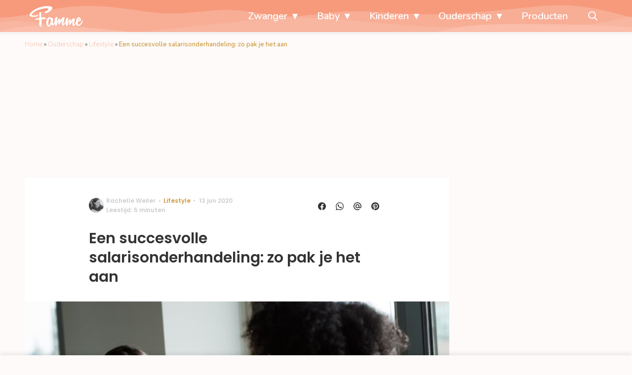

--- FILE ---
content_type: text/html; charset=UTF-8
request_url: https://www.famme.nl/succesvolle-salarisonderhandeling-tips/
body_size: 30864
content:
<!doctype html>
<html lang="nl-NL" class="no-js">
    <head>
      <meta charset="utf-8">
      <meta http-equiv="X-UA-Compatible" content="IE=edge">
      <meta name="viewport" content="width=device-width, initial-scale=1">
        <script type="text/javascript">window.gdprAppliesGlobally=true;
(function(){function n(){if(!window.frames.__cmpLocator){if(document.body&&document.body.firstChild){var e=document.body;var t=document.createElement("iframe");t.style.display="none";t.name="__cmpLocator";t.title="cmpLocator";e.insertBefore(t,e.firstChild)}else{setTimeout(n,5)}}}function e(e,t,n){if(typeof n!=="function"){return}
if(!window.__cmpBuffer){window.__cmpBuffer=[]}if(e==="ping"){n({gdprAppliesGlobally:window.gdprAppliesGlobally,cmpLoaded:false},true)}else{window.__cmpBuffer.push({command:e,parameter:t,callback:n})}}e.stub=true;function t(r){if(!window.__cmp||window.__cmp.stub!==true){return}if(!r.data){return}var a=typeof r.data==="string";var e;try{e=a?JSON.parse(r.data):r.data}catch(t){return}if(e.__cmpCall){var o=e.__cmpCall;window.__cmp(o.command,o.parameter,function(e,t){var n={__cmpReturn:{returnValue:e,success:t,callId:o.callId}};r.source.postMessage(a?JSON.stringify(n):n,"*")})}}if(typeof window.__cmp!=="function"){window.__cmp=e;if(window.addEventListener){window.addEventListener("message",t,false)}else{window.attachEvent("onmessage",t)}}n()})();(function(e){var t=document.createElement("script");t.id="spcloader";t.type="text/javascript";t.async=true;t.src="https://sdk.privacy-center.org/"+e+"/loader.js?target="+document.location.hostname;t.charset="utf-8";var n=document.getElementsByTagName("script")[0];
n.parentNode.insertBefore(t,n)})("11ef8ac9-6270-4d5e-8b99-8d6a5bd60059");console.log('Didomi cookiewall');

window.didomiOnReady = window.didomiOnReady || [];
window.didomiOnReady.push(function (Didomi) {
    window.tc_vars = {
      // Add Didomi variables
      didomiGDPRApplies: window.didomiState.didomiGDPRApplies,
      didomiIABConsent: window.didomiState.didomiIABConsent,
      didomiVendorsConsent: window.didomiState.didomiVendorsConsent,
      didomiVendorsConsentUnknown: window.didomiState.didomiVendorsConsentUnknown,
      didomiVendorsConsentDenied: window.didomiState.didomiVendorsConsentDenied,
      didomiPurposesConsent: window.didomiState.didomiPurposesConsent,
      didomiPurposesConsentUnknown: window.didomiState.didomiPurposesConsentUnknown,
      didomiPurposesConsentDenied: window.didomiState.didomiPurposesConsentDenied,
      didomiExperimentId: window.didomiState.didomiExperimentId,
      didomiExperimentUserGroup: window.didomiState.didomiExperimentUserGroup,
    };
    if(tc_vars.didomiPurposesConsent != ''){
        console.log( 'cookiewall consent = true');
        consentLevel = 3;
        loadAllScripts();
      } else {
        console.log( 'cookiewall consent = false');
        consentLevel = 0;
        loadAllScripts();
      }
});

window.didomiEventListeners = window.didomiEventListeners || [];
  window.didomiEventListeners.push({
    event: 'notice.clickagree',
    listener: function () {
      console.log('clicked agree');
      consentLevel =3;
      loadAllScripts();
      return false;
    }
  });
  window.didomiEventListeners.push({
    event: 'preferences.clickagreetoall',
    listener: function () {
        console.log('clicked agree');
        consentLevel =3;
        loadAllScripts();
        return false;
    }
  });
  window.didomiEventListeners.push({
    event: 'preferences.clicksavechoices',
    listener: function () {
        console.log('clicked agree');
        consentLevel = 3;
        loadAllScripts();
        return false;
    }
  });

function loadAllScripts(){
  console.log('start loading all scripts 2.19');
  console.log(tc_vars.didomiPurposesConsentDenied);
  var deniedConsent = tc_vars.didomiPurposesConsentDenied;
  
  if(deniedConsent.indexOf('cookies') == -1) {
    //SETTING VARIABLES
    var wpk_tags = dataLayer[0].Tags;
    if (wpk_tags != undefined) {
      var wpk_tags_array = wpk_tags.split(',');
    } else {
      var wpk_tags_array = [];
    }

    var sales_keywords = dataLayer[0].sales_keywords;
    if(sales_keywords == undefined){
        sales_keywords= '';
    } else {
      sales_keywords = sales_keywords.replace(/_/g, '');
      sales_keywords = sales_keywords.replace(/&/g, '_');
      sales_keywords = sales_keywords.replace(/&amp;/g, '_');
    }

    if (typeof dataLayer[0].Site !== 'undefined') {
      var site_name = dataLayer[0].Site.toLowerCase();
    } else {
      var site_name = '';
    }

    site_name = site_name.split(".");

    //SETTING VARIABLES
    var script = document.createElement("script");
    script.src = "https://shared.mediahuis.be/cxense/cxense.famme.min.js";
    script.type = "didomi/javascript";
    script.setAttribute('data-vendor','iab:412');

    console.log('ads: '+deniedConsent.indexOf('create_ads_profile'));
    console.log('content: '+deniedConsent.indexOf('select_personalized_content'));

    if(deniedConsent.indexOf('create_ads_profile') < 0  && deniedConsent.indexOf('select_personalized_content') < 0){
      document.head.appendChild(script);
      console.log('load cxense!!!');
    } else {
      console.log('NOT load cxense!!');
    }
    if (dataLayer[0].show_banners == 1) {
      console.log('trigger fillSlots from cookiewall');
      // setTimeout(function(){ fillSlots(); }, 100);
      fillSlots();
    }
    if(deniedConsent.indexOf('social_media') < 0){
      var y = document.getElementsByClassName("social-media-no-consent-box");
      var i;
      for (i = 0; i < y.length; i++) {
        y[i].style.display = "none";
      }
      var x_fb_post = document.getElementsByClassName("fb-post-no-consent");
      while(x_fb_post.length > 0) {
        x_fb_post[0].className = "fb-post";
      }
      var x_fb_video = document.getElementsByClassName("fb-video-no-consent");
      var i;
      while(x_fb_video.length > 0) {
        x_fb_video[0].className = "fb-video";
      }
      var x_twitter = document.getElementsByClassName("twitter-tweet-no-consent");
      while(x_twitter.length > 0) {
        x_twitter[0].className = "twitter-tweet";
      }
      var xi = document.getElementsByClassName("instagram-media-no-consent");
      while(xi.length > 0) {
        xi[0].className = "instagram-media";
      }
      var script = document.createElement("script");
      script.src = "https://platform.twitter.com/widgets.js";
      document.head.appendChild(script);

      var script = document.createElement("script");
      script.src = "https://www.instagram.com/embed.js";
      document.head.appendChild(script);

      var script = document.createElement("script");
      script.innerHTML = "window.instgrm.Embeds.process();";
      document.head.appendChild(script);

      var script = document.createElement("script");
      script.src = "https://connect.facebook.net/nl_NL/sdk.js#xfbml=1&amp;version=v8.0";

      var facebookDiv = document.createElement('script');
          facebookDiv.innerHTML =`window.fbAsyncInit = function() {FB.init({ xfbml      : true, version    : 'v5.0' });}; `;
          document.head.appendChild(facebookDiv);

      var my_awesome_script = document.createElement('script');
          my_awesome_script.setAttribute('src','https://connect.facebook.net/en_US/sdk.js');
          my_awesome_script.async = 'true';
          my_awesome_script.defer = 'true';
          document.head.appendChild(my_awesome_script);
    }
  } else {
    if (dataLayer[0].show_banners == 1) {
      console.log('trigger fillSlots from cookiewall when cookies denied');
      // setTimeout(function(){ fillSlots(); }, 100);
      fillSlots();
    }
  }
}

if (navigator.userAgent.toLowerCase().indexOf('cxensebot') != -1) {
  loadAllScripts();
}
</script>

     <link rel="preconnect" href="https://fonts.gstatic.com" crossorigin>
  <link rel="manifest" href="/wp-json/app/manifest">
  <link rel="preload" href="https://www.famme.nl/wp-content/themes/fw3-famme/fonts/wpk.ttf?x6yh2d" as="font" crossorigin="anonymous">
  <link rel="license" href="https://www.mediahuis.nl/algemene-voorwaarden/gebruikersvoorwaarden-uitgaven/general-terms-of-use-for-mediahuis-publications/">
  <meta name="dcterms.rights" content="Mediahuis Nederland B.V." />
      <meta name="theme-color" content="#f79a7c">
        <script>
    document.documentElement.className=document.documentElement.className.replace(/\bno-js\b/,"js");var window_width=Math.max(document.documentElement.clientWidth,window.innerWidth||0),isApple=/ipad|iphone|ipod/i.test(navigator.userAgent.toLowerCase()),isIphone=/iphone/i.test(navigator.userAgent.toLowerCase()),isAndroid=/android/i.test(navigator.userAgent.toLowerCase()),isMsie=/msie|windows/i.test(navigator.userAgent.toLowerCase()),isEdge=/edge/i.test(navigator.userAgent.toLowerCase());if(isApple)document.documentElement.className+=" apple",isIphone&&(document.documentElement.className+=" iphone");else if(isAndroid)document.documentElement.className+=" android";else if(isEdge)document.documentElement.className+=" edge";else if(isMsie){document.documentElement.className+=" msie";var isTen=/msie\ 10.0/i.test(navigator.userAgent.toLowerCase());isTen&&(document.documentElement.className+=" msie10");var isChrome=/chrome/i.test(navigator.userAgent.toLowerCase());isChrome&&(document.documentElement.className+=" mschrome");var isOld=/msie\ 9.0/i.test(navigator.userAgent.toLowerCase());isOld&&(document.documentElement.className+=" msieold");var isTooOld=/msie 8.0|msie 7.0|msie 6.0/i.test(navigator.userAgent.toLowerCase());isTooOld&&(document.documentElement.className+=" noooooo")}
  </script>

  <meta name='robots' content='index, follow, max-image-preview:large, max-snippet:-1, max-video-preview:-1' />
	<style>img:is([sizes="auto" i], [sizes^="auto," i]) { contain-intrinsic-size: 3000px 1500px }</style>
	
	<!-- This site is optimized with the Yoast SEO Premium plugin v25.0 (Yoast SEO v25.0) - https://yoast.com/wordpress/plugins/seo/ -->
	<title>Een succesvolle salarisonderhandeling: zo pak je het aan</title>
	<meta name="description" content="Zodra je eenmaal begint met werken, is een goed salaris ontzettend belangrijk. Maar zorg je voor een succesvolle salarisonderhandeling? Wij geven tips." />
	<link rel="canonical" href="https://www.famme.nl/succesvolle-salarisonderhandeling-tips/" />
	<meta property="og:locale" content="nl_NL" />
	<meta property="og:type" content="article" />
	<meta property="og:title" content="Een succesvolle salarisonderhandeling: zo pak je het aan" />
	<meta property="og:description" content="Zodra je eenmaal begint met werken, is een goed salaris ontzettend belangrijk. Maar zorg je voor een succesvolle salarisonderhandeling? Wij geven tips." />
	<meta property="og:url" content="https://www.famme.nl/succesvolle-salarisonderhandeling-tips/" />
	<meta property="og:site_name" content="Famme" />
	<meta property="article:publisher" content="https://www.facebook.com/FammeNL" />
	<meta property="article:published_time" content="2020-06-13T07:38:26+00:00" />
	<meta property="article:modified_time" content="2023-07-31T12:22:34+00:00" />
	<meta property="og:image" content="https://img.famme.nl/images/6w5Im8IzoGQSAmI220ZCzjFnubE=/0x0/filters:quality(80):format(jpeg):background_color(fff)/https%3A%2F%2Fwww.famme.nl%2Fwp-content%2Fuploads%2F2020%2F06%2Fchristina-wocintechchat-com-eF7HN40WbAQ-unsplash.jpg" />
	<meta property="og:image:width" content="634" />
	<meta property="og:image:height" content="365" />
	<meta property="og:image:type" content="image/jpeg" />
	<meta name="author" content="Rachelle Weiler" />
	<meta name="twitter:card" content="summary_large_image" />
	<meta name="twitter:creator" content="@FammeNL" />
	<meta name="twitter:site" content="@FammeNL" />
	<meta name="twitter:label1" content="Geschreven door" />
	<meta name="twitter:data1" content="Rachelle Weiler" />
	<meta name="twitter:label2" content="Geschatte leestijd" />
	<meta name="twitter:data2" content="5 minuten" />
	<script type="application/ld+json" class="yoast-schema-graph">{"@context":"https://schema.org","@graph":[{"@type":"Article","@id":"https://www.famme.nl/succesvolle-salarisonderhandeling-tips/#article","isPartOf":{"@id":"https://www.famme.nl/succesvolle-salarisonderhandeling-tips/"},"author":{"name":"Rachelle Weiler","@id":"https://www.famme.nl/#/schema/person/46717d276fe54d0b4dff16ed31c2a3e2"},"headline":"Een succesvolle salarisonderhandeling: zo pak je het aan","datePublished":"2020-06-13T07:38:26+00:00","dateModified":"2023-07-31T12:22:34+00:00","mainEntityOfPage":{"@id":"https://www.famme.nl/succesvolle-salarisonderhandeling-tips/"},"wordCount":923,"publisher":{"@id":"https://www.famme.nl/#organization"},"image":{"@id":"https://www.famme.nl/succesvolle-salarisonderhandeling-tips/#primaryimage"},"thumbnailUrl":"https://www.famme.nl/wp-content/uploads/2020/06/christina-wocintechchat-com-eF7HN40WbAQ-unsplash.jpg","articleSection":["Geld en carriere","Lifestyle"],"inLanguage":"nl-NL"},{"@type":"WebPage","@id":"https://www.famme.nl/succesvolle-salarisonderhandeling-tips/","url":"https://www.famme.nl/succesvolle-salarisonderhandeling-tips/","name":"Een succesvolle salarisonderhandeling: zo pak je het aan","isPartOf":{"@id":"https://www.famme.nl/#website"},"primaryImageOfPage":{"@id":"https://www.famme.nl/succesvolle-salarisonderhandeling-tips/#primaryimage"},"image":{"@id":"https://www.famme.nl/succesvolle-salarisonderhandeling-tips/#primaryimage"},"thumbnailUrl":"https://www.famme.nl/wp-content/uploads/2020/06/christina-wocintechchat-com-eF7HN40WbAQ-unsplash.jpg","datePublished":"2020-06-13T07:38:26+00:00","dateModified":"2023-07-31T12:22:34+00:00","description":"Zodra je eenmaal begint met werken, is een goed salaris ontzettend belangrijk. Maar zorg je voor een succesvolle salarisonderhandeling? Wij geven tips.","breadcrumb":{"@id":"https://www.famme.nl/succesvolle-salarisonderhandeling-tips/#breadcrumb"},"inLanguage":"nl-NL","potentialAction":[{"@type":"ReadAction","target":["https://www.famme.nl/succesvolle-salarisonderhandeling-tips/"]}]},{"@type":"ImageObject","inLanguage":"nl-NL","@id":"https://www.famme.nl/succesvolle-salarisonderhandeling-tips/#primaryimage","url":"https://www.famme.nl/wp-content/uploads/2020/06/christina-wocintechchat-com-eF7HN40WbAQ-unsplash.jpg","contentUrl":"https://www.famme.nl/wp-content/uploads/2020/06/christina-wocintechchat-com-eF7HN40WbAQ-unsplash.jpg","width":4943,"height":2848,"caption":"Bron: Unsplash"},{"@type":"BreadcrumbList","@id":"https://www.famme.nl/succesvolle-salarisonderhandeling-tips/#breadcrumb","itemListElement":[{"@type":"ListItem","position":1,"name":"Home","item":"https://www.famme.nl/"},{"@type":"ListItem","position":2,"name":"Ouderschap","item":"https://www.famme.nl/ouderschap/"},{"@type":"ListItem","position":3,"name":"Lifestyle","item":"https://www.famme.nl/ouderschap/lifestyle/"},{"@type":"ListItem","position":4,"name":"Een succesvolle salarisonderhandeling: zo pak je het aan"}]},{"@type":"WebSite","@id":"https://www.famme.nl/#website","url":"https://www.famme.nl/","name":"Famme","description":"Echte verhalen van moeders, voor moeders","publisher":{"@id":"https://www.famme.nl/#organization"},"potentialAction":[{"@type":"SearchAction","target":{"@type":"EntryPoint","urlTemplate":"https://www.famme.nl/?s={search_term_string}"},"query-input":{"@type":"PropertyValueSpecification","valueRequired":true,"valueName":"search_term_string"}}],"inLanguage":"nl-NL"},{"@type":"Organization","@id":"https://www.famme.nl/#organization","name":"Famme","url":"https://www.famme.nl/","logo":{"@type":"ImageObject","inLanguage":"nl-NL","@id":"https://www.famme.nl/#/schema/logo/image/","url":"https://www.famme.nl/wp-content/uploads/2019/12/Famme-Profile-Pink.jpg","contentUrl":"https://www.famme.nl/wp-content/uploads/2019/12/Famme-Profile-Pink.jpg","width":901,"height":901,"caption":"Famme"},"image":{"@id":"https://www.famme.nl/#/schema/logo/image/"},"sameAs":["https://www.facebook.com/FammeNL","https://x.com/FammeNL","https://www.instagram.com/famme_nl/"]},{"@type":"Person","@id":"https://www.famme.nl/#/schema/person/46717d276fe54d0b4dff16ed31c2a3e2","name":"Rachelle Weiler","image":{"@type":"ImageObject","url":"https://img.famme.nl/images/Hx4bl368qUS8aNAHFLkU4BFVTR8=/150x150/filters:quality(80):format(jpeg):background_color(fff)/https%3A%2F%2Fwww.famme.nl%2Fwp-content%2Fuploads%2F2019%2F07%2FSchermafbeelding-2019-07-25-om-11.12.34.png","caption":"Rachelle Weiler"},"description":"Woont met haar vriend in hartje Amsterdam. Werkt een paar dagen per week op de redactie. Studeerde Geschiedenis en werkte voor verschillende online media- en marketingbedrijven. Schrijft over van alles en nog wat en zoekt dingen graag tot de bodem uit.","sameAs":["https://plus.google.com/115762774437955150113","https://www.linkedin.com/in/rachelle-weiler-66843b27/"],"url":"https://www.famme.nl/author/r-weilerwayneparkerkent-com/"}]}</script>
	<!-- / Yoast SEO Premium plugin. -->


<link rel='dns-prefetch' href='//shared.mediahuis.be' />
<link rel='dns-prefetch' href='//www.dwin2.com' />
<link rel='dns-prefetch' href='//ajax.googleapis.com' />
<link rel='dns-prefetch' href='//fonts.googleapis.com' />
        <script>
          dataLayer = [{
          'show_banners': 1,
          'Author':'RachelleWeiler',
          'Pubdate':'2020/06/13',
          'Categories': 'Geld en carriere,Lifestyle',
          'Tags':'',
          'Site':'Famme',
          'Type':'post',
          'Socialshares':0,
          'Words':916,
          'PostID':282075,
          'sales_keywords': 'Career & Personal Development',
          'cs_fpid': '0'

          }];
        </script>

        <meta name="cXenseParse:mhu-article_author" content="RachelleWeiler" />
        <meta name="cXenseParse:mhu-article_ispaidcontent" content="false" />
                        <meta name="cXenseParse:Taxonomy" content="Geld en carriere/Lifestyle" />


    <style id='classic-theme-styles-inline-css' type='text/css'>
/*! This file is auto-generated */
.wp-block-button__link{color:#fff;background-color:#32373c;border-radius:9999px;box-shadow:none;text-decoration:none;padding:calc(.667em + 2px) calc(1.333em + 2px);font-size:1.125em}.wp-block-file__button{background:#32373c;color:#fff;text-decoration:none}
</style>
<link rel='stylesheet' id='wpcomvip-governance-css' href='https://www.famme.nl/wp-content/plugins/vip-governance/css/vip-governance.css?ver=1.0.6' type='text/css' media='all' />
<style id='global-styles-inline-css' type='text/css'>
:root{--wp--preset--aspect-ratio--square: 1;--wp--preset--aspect-ratio--4-3: 4/3;--wp--preset--aspect-ratio--3-4: 3/4;--wp--preset--aspect-ratio--3-2: 3/2;--wp--preset--aspect-ratio--2-3: 2/3;--wp--preset--aspect-ratio--16-9: 16/9;--wp--preset--aspect-ratio--9-16: 9/16;--wp--preset--color--black: #000000;--wp--preset--color--cyan-bluish-gray: #abb8c3;--wp--preset--color--white: #ffffff;--wp--preset--color--pale-pink: #f78da7;--wp--preset--color--vivid-red: #cf2e2e;--wp--preset--color--luminous-vivid-orange: #ff6900;--wp--preset--color--luminous-vivid-amber: #fcb900;--wp--preset--color--light-green-cyan: #7bdcb5;--wp--preset--color--vivid-green-cyan: #00d084;--wp--preset--color--pale-cyan-blue: #8ed1fc;--wp--preset--color--vivid-cyan-blue: #0693e3;--wp--preset--color--vivid-purple: #9b51e0;--wp--preset--gradient--vivid-cyan-blue-to-vivid-purple: linear-gradient(135deg,rgba(6,147,227,1) 0%,rgb(155,81,224) 100%);--wp--preset--gradient--light-green-cyan-to-vivid-green-cyan: linear-gradient(135deg,rgb(122,220,180) 0%,rgb(0,208,130) 100%);--wp--preset--gradient--luminous-vivid-amber-to-luminous-vivid-orange: linear-gradient(135deg,rgba(252,185,0,1) 0%,rgba(255,105,0,1) 100%);--wp--preset--gradient--luminous-vivid-orange-to-vivid-red: linear-gradient(135deg,rgba(255,105,0,1) 0%,rgb(207,46,46) 100%);--wp--preset--gradient--very-light-gray-to-cyan-bluish-gray: linear-gradient(135deg,rgb(238,238,238) 0%,rgb(169,184,195) 100%);--wp--preset--gradient--cool-to-warm-spectrum: linear-gradient(135deg,rgb(74,234,220) 0%,rgb(151,120,209) 20%,rgb(207,42,186) 40%,rgb(238,44,130) 60%,rgb(251,105,98) 80%,rgb(254,248,76) 100%);--wp--preset--gradient--blush-light-purple: linear-gradient(135deg,rgb(255,206,236) 0%,rgb(152,150,240) 100%);--wp--preset--gradient--blush-bordeaux: linear-gradient(135deg,rgb(254,205,165) 0%,rgb(254,45,45) 50%,rgb(107,0,62) 100%);--wp--preset--gradient--luminous-dusk: linear-gradient(135deg,rgb(255,203,112) 0%,rgb(199,81,192) 50%,rgb(65,88,208) 100%);--wp--preset--gradient--pale-ocean: linear-gradient(135deg,rgb(255,245,203) 0%,rgb(182,227,212) 50%,rgb(51,167,181) 100%);--wp--preset--gradient--electric-grass: linear-gradient(135deg,rgb(202,248,128) 0%,rgb(113,206,126) 100%);--wp--preset--gradient--midnight: linear-gradient(135deg,rgb(2,3,129) 0%,rgb(40,116,252) 100%);--wp--preset--font-size--small: 13px;--wp--preset--font-size--medium: 20px;--wp--preset--font-size--large: 36px;--wp--preset--font-size--x-large: 42px;--wp--preset--spacing--20: 0.44rem;--wp--preset--spacing--30: 0.67rem;--wp--preset--spacing--40: 1rem;--wp--preset--spacing--50: 1.5rem;--wp--preset--spacing--60: 2.25rem;--wp--preset--spacing--70: 3.38rem;--wp--preset--spacing--80: 5.06rem;--wp--preset--shadow--natural: 6px 6px 9px rgba(0, 0, 0, 0.2);--wp--preset--shadow--deep: 12px 12px 50px rgba(0, 0, 0, 0.4);--wp--preset--shadow--sharp: 6px 6px 0px rgba(0, 0, 0, 0.2);--wp--preset--shadow--outlined: 6px 6px 0px -3px rgba(255, 255, 255, 1), 6px 6px rgba(0, 0, 0, 1);--wp--preset--shadow--crisp: 6px 6px 0px rgba(0, 0, 0, 1);}:where(.is-layout-flex){gap: 0.5em;}:where(.is-layout-grid){gap: 0.5em;}body .is-layout-flex{display: flex;}.is-layout-flex{flex-wrap: wrap;align-items: center;}.is-layout-flex > :is(*, div){margin: 0;}body .is-layout-grid{display: grid;}.is-layout-grid > :is(*, div){margin: 0;}:where(.wp-block-columns.is-layout-flex){gap: 2em;}:where(.wp-block-columns.is-layout-grid){gap: 2em;}:where(.wp-block-post-template.is-layout-flex){gap: 1.25em;}:where(.wp-block-post-template.is-layout-grid){gap: 1.25em;}.has-black-color{color: var(--wp--preset--color--black) !important;}.has-cyan-bluish-gray-color{color: var(--wp--preset--color--cyan-bluish-gray) !important;}.has-white-color{color: var(--wp--preset--color--white) !important;}.has-pale-pink-color{color: var(--wp--preset--color--pale-pink) !important;}.has-vivid-red-color{color: var(--wp--preset--color--vivid-red) !important;}.has-luminous-vivid-orange-color{color: var(--wp--preset--color--luminous-vivid-orange) !important;}.has-luminous-vivid-amber-color{color: var(--wp--preset--color--luminous-vivid-amber) !important;}.has-light-green-cyan-color{color: var(--wp--preset--color--light-green-cyan) !important;}.has-vivid-green-cyan-color{color: var(--wp--preset--color--vivid-green-cyan) !important;}.has-pale-cyan-blue-color{color: var(--wp--preset--color--pale-cyan-blue) !important;}.has-vivid-cyan-blue-color{color: var(--wp--preset--color--vivid-cyan-blue) !important;}.has-vivid-purple-color{color: var(--wp--preset--color--vivid-purple) !important;}.has-black-background-color{background-color: var(--wp--preset--color--black) !important;}.has-cyan-bluish-gray-background-color{background-color: var(--wp--preset--color--cyan-bluish-gray) !important;}.has-white-background-color{background-color: var(--wp--preset--color--white) !important;}.has-pale-pink-background-color{background-color: var(--wp--preset--color--pale-pink) !important;}.has-vivid-red-background-color{background-color: var(--wp--preset--color--vivid-red) !important;}.has-luminous-vivid-orange-background-color{background-color: var(--wp--preset--color--luminous-vivid-orange) !important;}.has-luminous-vivid-amber-background-color{background-color: var(--wp--preset--color--luminous-vivid-amber) !important;}.has-light-green-cyan-background-color{background-color: var(--wp--preset--color--light-green-cyan) !important;}.has-vivid-green-cyan-background-color{background-color: var(--wp--preset--color--vivid-green-cyan) !important;}.has-pale-cyan-blue-background-color{background-color: var(--wp--preset--color--pale-cyan-blue) !important;}.has-vivid-cyan-blue-background-color{background-color: var(--wp--preset--color--vivid-cyan-blue) !important;}.has-vivid-purple-background-color{background-color: var(--wp--preset--color--vivid-purple) !important;}.has-black-border-color{border-color: var(--wp--preset--color--black) !important;}.has-cyan-bluish-gray-border-color{border-color: var(--wp--preset--color--cyan-bluish-gray) !important;}.has-white-border-color{border-color: var(--wp--preset--color--white) !important;}.has-pale-pink-border-color{border-color: var(--wp--preset--color--pale-pink) !important;}.has-vivid-red-border-color{border-color: var(--wp--preset--color--vivid-red) !important;}.has-luminous-vivid-orange-border-color{border-color: var(--wp--preset--color--luminous-vivid-orange) !important;}.has-luminous-vivid-amber-border-color{border-color: var(--wp--preset--color--luminous-vivid-amber) !important;}.has-light-green-cyan-border-color{border-color: var(--wp--preset--color--light-green-cyan) !important;}.has-vivid-green-cyan-border-color{border-color: var(--wp--preset--color--vivid-green-cyan) !important;}.has-pale-cyan-blue-border-color{border-color: var(--wp--preset--color--pale-cyan-blue) !important;}.has-vivid-cyan-blue-border-color{border-color: var(--wp--preset--color--vivid-cyan-blue) !important;}.has-vivid-purple-border-color{border-color: var(--wp--preset--color--vivid-purple) !important;}.has-vivid-cyan-blue-to-vivid-purple-gradient-background{background: var(--wp--preset--gradient--vivid-cyan-blue-to-vivid-purple) !important;}.has-light-green-cyan-to-vivid-green-cyan-gradient-background{background: var(--wp--preset--gradient--light-green-cyan-to-vivid-green-cyan) !important;}.has-luminous-vivid-amber-to-luminous-vivid-orange-gradient-background{background: var(--wp--preset--gradient--luminous-vivid-amber-to-luminous-vivid-orange) !important;}.has-luminous-vivid-orange-to-vivid-red-gradient-background{background: var(--wp--preset--gradient--luminous-vivid-orange-to-vivid-red) !important;}.has-very-light-gray-to-cyan-bluish-gray-gradient-background{background: var(--wp--preset--gradient--very-light-gray-to-cyan-bluish-gray) !important;}.has-cool-to-warm-spectrum-gradient-background{background: var(--wp--preset--gradient--cool-to-warm-spectrum) !important;}.has-blush-light-purple-gradient-background{background: var(--wp--preset--gradient--blush-light-purple) !important;}.has-blush-bordeaux-gradient-background{background: var(--wp--preset--gradient--blush-bordeaux) !important;}.has-luminous-dusk-gradient-background{background: var(--wp--preset--gradient--luminous-dusk) !important;}.has-pale-ocean-gradient-background{background: var(--wp--preset--gradient--pale-ocean) !important;}.has-electric-grass-gradient-background{background: var(--wp--preset--gradient--electric-grass) !important;}.has-midnight-gradient-background{background: var(--wp--preset--gradient--midnight) !important;}.has-small-font-size{font-size: var(--wp--preset--font-size--small) !important;}.has-medium-font-size{font-size: var(--wp--preset--font-size--medium) !important;}.has-large-font-size{font-size: var(--wp--preset--font-size--large) !important;}.has-x-large-font-size{font-size: var(--wp--preset--font-size--x-large) !important;}
:where(.wp-block-post-template.is-layout-flex){gap: 1.25em;}:where(.wp-block-post-template.is-layout-grid){gap: 1.25em;}
:where(.wp-block-columns.is-layout-flex){gap: 2em;}:where(.wp-block-columns.is-layout-grid){gap: 2em;}
:root :where(.wp-block-pullquote){font-size: 1.5em;line-height: 1.6;}
</style>
<link rel='stylesheet' id='contact-form-7-css' href='https://www.famme.nl/wp-content/plugins/contact-form-7/includes/css/styles.css?ver=6.0.6' type='text/css' media='all' />
<link rel='stylesheet' id='plugin-styles-css' href='https://www.famme.nl/wp-content/plugins/mediahuis-advertisement/css/main.css?ver=1.0.5.3' type='text/css' media='all' />
<link rel='stylesheet' id='fw3-styles-css' href='https://www.famme.nl/wp-content/themes/fw3-famme/css/famme.css?ver=3.5.24' type='text/css' media='all' />
<link rel='stylesheet' id='plugin-styles-mh-lezerscolumn-css' href='https://www.famme.nl/wp-content/plugins/mediahuis-lezerscolumn/css/lezerscolumn.css?ver=1.2.0' type='text/css' media='' />
<link rel='stylesheet' id='plugin-styles-speechbubble-css' href='https://www.famme.nl/wp-content/plugins/mediahuis-speechbubble//css/speechbubble.css?ver=0.1.2' type='text/css' media='all' />
<link rel='stylesheet' id='gac-frontend-styles-css' href='https://www.famme.nl/wp-content/plugins/mediahuis-ga-toparticles/assets/css/frontend.css?ver=1.0.2' type='text/css' media='all' />
<link rel='stylesheet' id='google-fonts-css' href='https://fonts.googleapis.com/css?family=Poppins:500,600,400|Nunito:300,300i,400,600,600i,700&#038;display=swap' type='text/css' media='all' />
<script type="text/javascript" src="https://shared.mediahuis.be/ka-ching/famme/ka-ching.umd.js?ver=202507-08-10" id="kaching-script-js"></script>
<script type="text/javascript" src="https://www.famme.nl/wp-content/plugins/wpo365-login/apps/dist/pintra-redirect.js?ver=37.2" id="pintraredirectjs-js" async></script>
<link rel="alternate" title="oEmbed (JSON)" type="application/json+oembed" href="https://www.famme.nl/wp-json/oembed/1.0/embed?url=https%3A%2F%2Fwww.famme.nl%2Fsuccesvolle-salarisonderhandeling-tips%2F" />
<link rel="alternate" title="oEmbed (XML)" type="text/xml+oembed" href="https://www.famme.nl/wp-json/oembed/1.0/embed?url=https%3A%2F%2Fwww.famme.nl%2Fsuccesvolle-salarisonderhandeling-tips%2F&#038;format=xml" />
    <style></style>
    <link rel="icon" href="https://www.famme.nl/wp-content/uploads/2024/03/cropped-famme-site-icon-2024-32x32.png" sizes="32x32" />
<link rel="icon" href="https://www.famme.nl/wp-content/uploads/2024/03/cropped-famme-site-icon-2024-192x192.png" sizes="192x192" />
<link rel="apple-touch-icon" href="https://www.famme.nl/wp-content/uploads/2024/03/cropped-famme-site-icon-2024-180x180.png" />
<meta name="msapplication-TileImage" content="https://www.famme.nl/wp-content/uploads/2024/03/cropped-famme-site-icon-2024-270x270.png" />
		<style type="text/css" id="wp-custom-css">
			.carousel .list__content .list__content-container .list__title{
color: white;
text-shadow: 0 1px 1px rgba(0, 0, 0, 0.42);
}

.article__content h3 {
color: #b76b52!important;
}

.yoast-table-of-contents ul {
  padding: 2rem;
  background-color: whitesmoke;
}
.yoast-table-of-contents ul li, .yoast-table-of-contents ul li ul {
  padding: 0;
	margin-top: 0;
}
.yoast-table-of-contents ul li::marker {
	color: #b76b52;
}

.article__intro{
	display:none
};		</style>
		        



    

        <script>
            const kaching = new KaChing();
            var site_name = 'Famme';

                        var is_fixed = '';
            // console.log('is fixed: ', is_fixed);
            
            console.log('ignore fill slots');
            document.addEventListener("DOMContentLoaded", function(event) {
                console.log('DOM loaded...');
                // console.log(document.querySelector('.article__content').offsetHeight);
                if (dataLayer[0].show_banners == 1) { 
                    // fillSlots();
                    // setTimeout(function(){ fillSlots(); }, 800);
                }
            });
            

            function fillSlots() {
                console.log('Fill slots called..');
                $premium_article = false;
                $premium_ad_settings = "no_ads";
                                    $premium_article = '';
                
                
                var sales_keywords = dataLayer[0].sales_keywords;
                if (sales_keywords != undefined) {
                    sales_keywords = sales_keywords.replace(/_/g, '');
                    sales_keywords = sales_keywords.replace(/&/g, '_');
                    sales_keywords = sales_keywords.replace(/&amp;/g, '_');
                    var sales_keywords_array = sales_keywords.split(',');
                } else {
                    var sales_keywords_array = [];
                }

                var tags = dataLayer[0].Tags;
                if (tags != undefined) {
                    tags = tags.replace(/_/g, '');
                    tags = tags.replace(/&/g, '_');
                    tags = tags.replace(/&amp;/g, '_');
                    var tags_array = tags.split(',');
                } else {
                    var tags_array = [];
                }

                // t1 - Top banner
                if (document.getElementById('ad_leaderboard-t1')) {
                    //if (window_width > 768) {
                    kaching.defineSlot(
                        'leaderboard',
                        't1', {
                        isLazy: true,
                        }
                    );
                    //}
                }
            
                // // Elastic native
                if (document.getElementById('ad_elasticnative-1')) {
                    kaching.defineSlot(
                        'elasticnative',
                        '1', {
                        isLazy: true,
                        }
                    );
                }

                // Inpage banners 
                var inpageBanners = document.querySelectorAll(".ad--inpageleaderboard");
                var i_page;
                var inpageSpot= [];
                
                for (i_page = 0; i_page < inpageBanners.length; i_page++) {
                    inpageSpot[i_page] = 'wpk_inline_' + i_page;
                    realcount_page = i_page + 2;
                    kaching.defineSlot(
                        'leaderboard',
                        'b'+realcount_page, {
                        isLazy: true,
                        }
                    );
                }

                // Inline banners
                var inlineBanners = document.querySelectorAll(".ad-inline_banner");
                var i;
                var inlineSpot= [];
                
                for (i = 0; i < inlineBanners.length; i++) {
                    inlineSpot[i] = 'ad_leaderboardrectangle-' + i;
                    realcount = i + 1;
                    
                    // // AD ADS WITH KACHING
                    kaching.defineSlot(
                        'leaderboardrectangle',
                        'b'+realcount, {
                        isLazy: true,
                        }
                    );
                }


                // Sidebar banners
                if(!$premium_ad_settings || !$premium_article) { 
                    var aside_h;
                    if (document.querySelector('.aside-wrap')) {
                        // aside_h = document.querySelector('.aside-wrap').offsetHeight + (inlineBanners.length * 90); 
                        // aside_h = document.querySelector('.aside-wrap').offsetHeight;
                        aside_h = document.querySelector('.article__content').offsetHeight - 0;
                        // console.log('aside: ',aside_h);
                        console.log('aside-wrap: ', document.querySelector('.article__content').offsetHeight);
                    }
                    // echo "aside_h = document.querySelector('.aside-wrap').offsetHeight;";
                    var sidebar_density = '1000';
                    // console.log('sidebar density: ', sidebar_density);
                    if (sidebar_density < 1) {
                        sidebar_density = 1000;
                    }
                    var banner_count = Math.floor(aside_h / sidebar_density);  //was 1000 and before that 1200
                    var banner_container_height = Math.floor(100 / banner_count);
                    // console.log('b_count: ', banner_count);
                    var selection = document.querySelector('body .site-main') !== null;
                    if (selection) {
                        document.querySelector('body .site-main').style.overflow = 'unset';
                    }

                    var selection = document.querySelector('body .wrap') !== null;
                    if (selection) {
                        document.querySelector('body .wrap').style.overflow = 'unset';
                    }
                    var wpk_aside = document.querySelector('.aside .aside-wrap') !== null;
                    if (wpk_aside) {
                        document.querySelector('aside .aside-wrap').style.position = 'static';
                    }
                    
                    for (x = 1; x <= banner_count; x++) {
                        document.querySelector('.aside-wrap').insertAdjacentHTML('beforeend', '<div class="sticky-banner-container "  style="position:relative;" id="sticky-banner-container' + x + '"><div class="ad ad--rectangleskyscraper sticky-banner" id="ad_rectangleskyscraper-b'+x+'" style="text-align:center;width:300px;position:sticky;top: 75px; margin-top: 0px;"></div></div>');
                        document.querySelector('#sticky-banner-container' + x).style.height = banner_container_height + '%';
                        document.querySelector('#aside-single').style.height = aside_h + 'px';
                        document.querySelector('.aside-wrap').style.height = '100%';

                        // TODO: add option to fix sidebar to complete right of the browser window (relative on main is the issue for absolute )
                        // document.querySelector('.aside-wrap').style.position = 'fixed';
                        // document.querySelector('.aside-wrap').style.right = '10px';

                        kaching.defineSlot(
                            'rectangleskyscraper',
                            'b' + x, {
                            isLazy: true,
                            }
                        );
                    }
                }




                // Footer banner
                if (document.getElementById('ad_leaderboard-b1') ) {
                    kaching.defineSlot(
                        'leaderboard',
                        'b1', {
                            isLazy: true,
                        }
                    );
                }

                // // Related content banner
                // if (document.getElementById('ad_leaderboard-b99') ) {
                //     kaching.defineSlot(
                //         'leaderboard',
                //         'b2', {
                //             isLazy: true,
                //         }
                //     );
                // }


                                    var page_type = 'detail';
                
                var showGamblingAdsKaching = document.cookie.match('(^|;)\\s*showGamblingAds\\s*=\\s*([^;]+)')?.pop() || true;
                
                // Exception for Metro
                if (dataLayer[0].Author == 'Mediaplanet') { 
                    console.log('author:', dataLayer[0].Author);
                    adunit_name = '/mediaplanet'
                } else {
                    adunit_name = '/page'
                }

                if(window_width < 500){
                        var platform = 'MOB';
                    }else{
                        var platform = 'WWW';
                    }

                console.log('init ka-ching ...');
                kaching.init({
                    adunit: site_name+adunit_name,
                    page: {
                        paid: false,
                        taglist: tags_array,
                    },
                    // environment: test,
                    platform: platform,
                    personalAds: true,
                    Prebid:true,
                    targeting: {
                        article_taglist: tags_array,
                        sales_keywords: sales_keywords_array,
                        page_type: page_type,
                        article_id: '282075',
                        gambling: showGamblingAdsKaching ? 'true' : 'false'                    },
                    })
                    .then(() => {
                        console.log('after ka-ching init');
                    });
                }

                document.addEventListener('KaChing.render.init', event => {
                    console.log('ka-ching init post action...');
                    // event contains the event channel & data
                    // ie. channel outputs "KaChing.render.init"
                    // ie. data outputs "{ format: 'video', url: 'http://the-vast-tag-url' }"

                    // DO STUFF AFTER KACHING RENDERED...
                    postAdActions();
                });


                function postAdActions() {
                    var inlineBanners = document.querySelectorAll(".ad-inline_banner");
                    
                    inlineBanners.forEach(element => {
                        if(element.getAttribute('data-google-query-id')){
                            // console.log(element);
                            placeholderDiv = 'placeholder_'+element.id;
                            console.log('el child: ', element.childNodes[0].childElementCount);
                            if (element.childNodes[0].childElementCount > 0 && !placeholderDiv) {
                                document.getElementById(placeholderDiv).style.display = 'none';
                            }
                        } else {
                            // Element is filled by GAM
                            // console.log('Wait whats here?', element.getAttribute('data-google-query-id'));
                            // console.log(element.lastChild.childElementCount);
                            // Remove placeholder
                        }

                       
                    });

                    var topBanners = document.querySelectorAll(".ad-top_banner");
                    topBanners.forEach(element => {
                        if(element.getAttribute('data-google-query-id')){
                            placeholderDiv = 'placeholder_'+element.id;
                            if (element.childNodes[0].childElementCount > 0 && !placeholderDiv) {
                                document.getElementById(placeholderDiv).style.display = 'none';
                            }
                        }
                    });

                    var footerBanners = document.querySelectorAll(".ad-footer_banner");
                    footerBanners.forEach(element => {
                        if(element.getAttribute('data-google-query-id')){
                            placeholderDiv = 'placeholder_'+element.id;
                            if (element.childNodes[0].childElementCount > 0 && !placeholderDiv) {
                                document.getElementById(placeholderDiv).style.display = 'none';
                            }
                        }
                    });

                }
        </script>
         <script async id="ebx" src="//applets.ebxcdn.com/ebx.js"></script>
    <script data-cfasync="false" nonce="ff0f75f4-93f0-4501-a731-6c2944354e9d">try{(function(w,d){!function(j,k,l,m){if(j.zaraz)console.error("zaraz is loaded twice");else{j[l]=j[l]||{};j[l].executed=[];j.zaraz={deferred:[],listeners:[]};j.zaraz._v="5874";j.zaraz._n="ff0f75f4-93f0-4501-a731-6c2944354e9d";j.zaraz.q=[];j.zaraz._f=function(n){return async function(){var o=Array.prototype.slice.call(arguments);j.zaraz.q.push({m:n,a:o})}};for(const p of["track","set","debug"])j.zaraz[p]=j.zaraz._f(p);j.zaraz.init=()=>{var q=k.getElementsByTagName(m)[0],r=k.createElement(m),s=k.getElementsByTagName("title")[0];s&&(j[l].t=k.getElementsByTagName("title")[0].text);j[l].x=Math.random();j[l].w=j.screen.width;j[l].h=j.screen.height;j[l].j=j.innerHeight;j[l].e=j.innerWidth;j[l].l=j.location.href;j[l].r=k.referrer;j[l].k=j.screen.colorDepth;j[l].n=k.characterSet;j[l].o=(new Date).getTimezoneOffset();if(j.dataLayer)for(const t of Object.entries(Object.entries(dataLayer).reduce((u,v)=>({...u[1],...v[1]}),{})))zaraz.set(t[0],t[1],{scope:"page"});j[l].q=[];for(;j.zaraz.q.length;){const w=j.zaraz.q.shift();j[l].q.push(w)}r.defer=!0;for(const x of[localStorage,sessionStorage])Object.keys(x||{}).filter(z=>z.startsWith("_zaraz_")).forEach(y=>{try{j[l]["z_"+y.slice(7)]=JSON.parse(x.getItem(y))}catch{j[l]["z_"+y.slice(7)]=x.getItem(y)}});r.referrerPolicy="origin";r.src="/cdn-cgi/zaraz/s.js?z="+btoa(encodeURIComponent(JSON.stringify(j[l])));q.parentNode.insertBefore(r,q)};["complete","interactive"].includes(k.readyState)?zaraz.init():j.addEventListener("DOMContentLoaded",zaraz.init)}}(w,d,"zarazData","script");window.zaraz._p=async d$=>new Promise(ea=>{if(d$){d$.e&&d$.e.forEach(eb=>{try{const ec=d.querySelector("script[nonce]"),ed=ec?.nonce||ec?.getAttribute("nonce"),ee=d.createElement("script");ed&&(ee.nonce=ed);ee.innerHTML=eb;ee.onload=()=>{d.head.removeChild(ee)};d.head.appendChild(ee)}catch(ef){console.error(`Error executing script: ${eb}\n`,ef)}});Promise.allSettled((d$.f||[]).map(eg=>fetch(eg[0],eg[1])))}ea()});zaraz._p({"e":["(function(w,d){})(window,document)"]});})(window,document)}catch(e){throw fetch("/cdn-cgi/zaraz/t"),e;};</script></head>
    <body data-rsssl=1 class="wp-singular post-template-default single single-post postid-282075 single-format-standard wp-custom-logo wp-theme-fw3-famme light-theme no-dark-mode" data-type="single">
    <script>
        const currentTheme = document.cookie.match('(^|;)\\s*fw3-theme\\s*=\\s*([^;]+)')?.pop() || '';
        const noDarkMode = document.body.classList.contains("no-dark-mode");
        const darkModeMobileOnly = document.body.classList.contains("dark-mode-mobile-only");
        let isMobile = window.matchMedia("(any-pointer:coarse) and (max-width: 766px)").matches;
        if (!noDarkMode && ((darkModeMobileOnly && isMobile) || !darkModeMobileOnly)) {
          if (currentTheme == "dark") {
            if (document.body.classList.contains("light-theme")) document.body.classList.remove("light-theme");
            if (!document.body.classList.contains("dark-theme")) document.body.classList.add("dark-theme");
          } else if (currentTheme == "light") {
            if (document.body.classList.contains("dark-theme")) document.body.classList.remove("dark-theme");
            if (!document.body.classList.contains("light-theme")) document.body.classList.add("light-theme");
          }
        }
      </script>
    <!-- Google Tag Manager -->
<noscript><iframe src="//www.googletagmanager.com/ns.html?id=GTM-KP5F2S"
height="0" width="0" style="display:none;visibility:hidden"></iframe></noscript>
<script>(function(w,d,s,l,i){w[l]=w[l]||[];w[l].push({'gtm.start':
new Date().getTime(),event:'gtm.js'});var f=d.getElementsByTagName(s)[0],
j=d.createElement(s),dl=l!='dataLayer'?'&l='+l:'';j.async=true;j.src=
'//www.googletagmanager.com/gtm.js?id='+i+dl;f.parentNode.insertBefore(j,f);
})(window,document,'script','dataLayer','GTM-KP5F2S');</script>
<!-- End Google Tag Manager -->
    <div class="header-container">
      <div class="header-holder">
        <header id="masthead" class="header" role="banner">
          <div class="logo logo__header"><a href="https://www.famme.nl" data-component-name="header-logo" data-link-type="image"><img src="https://www.famme.nl/wp-content/uploads/2019/11/famme-logo-small.svg" alt="Famme" class="logo"></a></div>
                    <div class="search-btn"
          data-component-name="search" data-link-type="button" data-action="open"><i class="icon-search"></i></div>
          <div class="mobile-menu-btn open"><i class="icon-menu"
          data-component-name="nav" data-link-type="button" data-action="open"></i></div>
        </header>
        <div class="overlay"></div>
<nav class="nav " role="navigation" aria-label="Famme Hoofdmenu">
    <div class="nav__header">
        <a href="https://www.famme.nl" data-component-name="header-logo" data-link-type="image"><img src="https://www.famme.nl/wp-content/uploads/2019/11/famme-logo-small.svg" alt="Famme" class="logo"></a>        <div class="mobile-menu-btn close"><i class="icon-close"></i></div>
    </div>
    <ul id="menu-main-menu" class="menu"><li id="menu-item-298630" class="menu-item menu-item-type-taxonomy menu-item-object-category menu-item-has-children menu-item-298630"><a href="https://www.famme.nl/zwanger/" data-component-name="nav" data-position="header" data-link-type="navitem" data-link-uri="https://www.famme.nl/zwanger/">Zwanger</a><button class="sub-menu-toggle" role="button"></button>
<ul class="sub-menu">
	<li id="menu-item-336465" class="menu-item menu-item-type-taxonomy menu-item-object-category menu-item-336465"><a href="https://www.famme.nl/zwanger/babynamen/" data-component-name="nav" data-position="header" data-link-type="navitem" data-link-uri="https://www.famme.nl/zwanger/babynamen/">Babynamen</a></li>
	<li id="menu-item-338258" class="menu-item menu-item-type-taxonomy menu-item-object-category menu-item-338258"><a href="https://www.famme.nl/zwanger/babyuitzet/" data-component-name="nav" data-position="header" data-link-type="navitem" data-link-uri="https://www.famme.nl/zwanger/babyuitzet/">Babyuitzet</a></li>
	<li id="menu-item-336466" class="menu-item menu-item-type-taxonomy menu-item-object-category menu-item-336466"><a href="https://www.famme.nl/bevallen/" data-component-name="nav" data-position="header" data-link-type="navitem" data-link-uri="https://www.famme.nl/bevallen/">Bevallen</a></li>
	<li id="menu-item-336489" class="menu-item menu-item-type-taxonomy menu-item-object-category menu-item-336489"><a href="https://www.famme.nl/persoonlijk/bevallingsverhalen/" data-component-name="nav" data-position="header" data-link-type="navitem" data-link-uri="https://www.famme.nl/persoonlijk/bevallingsverhalen/">Bevallingsverhalen</a></li>
	<li id="menu-item-336467" class="menu-item menu-item-type-taxonomy menu-item-object-category menu-item-336467"><a href="https://www.famme.nl/zwanger/gender-reveal-babyshower/" data-component-name="nav" data-position="header" data-link-type="navitem" data-link-uri="https://www.famme.nl/zwanger/gender-reveal-babyshower/">Gender reveal en babyshower</a></li>
	<li id="menu-item-336490" class="menu-item menu-item-type-taxonomy menu-item-object-category menu-item-336490"><a href="https://www.famme.nl/persoonlijk/hoe-ben-jij-zwanger/" data-component-name="nav" data-position="header" data-link-type="navitem" data-link-uri="https://www.famme.nl/persoonlijk/hoe-ben-jij-zwanger/">Hoe ben jij zwanger?</a></li>
	<li id="menu-item-336461" class="menu-item menu-item-type-taxonomy menu-item-object-category menu-item-336461"><a href="https://www.famme.nl/zwanger-worden/kinderwens/" data-component-name="nav" data-position="header" data-link-type="navitem" data-link-uri="https://www.famme.nl/zwanger-worden/kinderwens/">Kinderwens</a></li>
	<li id="menu-item-336462" class="menu-item menu-item-type-taxonomy menu-item-object-category menu-item-336462"><a href="https://www.famme.nl/zwanger-worden/menstruatiecyclus/" data-component-name="nav" data-position="header" data-link-type="navitem" data-link-uri="https://www.famme.nl/zwanger-worden/menstruatiecyclus/">Menstruatiecyclus</a></li>
	<li id="menu-item-336468" class="menu-item menu-item-type-taxonomy menu-item-object-category menu-item-336468"><a href="https://www.famme.nl/zwanger/miskraam/" data-component-name="nav" data-position="header" data-link-type="navitem" data-link-uri="https://www.famme.nl/zwanger/miskraam/">Miskraam</a></li>
	<li id="menu-item-338116" class="menu-item menu-item-type-taxonomy menu-item-object-category menu-item-338116"><a href="https://www.famme.nl/zwanger-worden/vruchtbare-dagen-ovulatie-berekenen/" data-component-name="nav" data-position="header" data-link-type="navitem" data-link-uri="https://www.famme.nl/zwanger-worden/vruchtbare-dagen-ovulatie-berekenen/">Vruchtbare dagen</a></li>
	<li id="menu-item-336469" class="menu-item menu-item-type-taxonomy menu-item-object-category menu-item-336469"><a href="https://www.famme.nl/zwanger/zwangerschapssymptomen/" data-component-name="nav" data-position="header" data-link-type="navitem" data-link-uri="https://www.famme.nl/zwanger/zwangerschapssymptomen/">Zwangerschapssymptomen</a></li>
	<li id="menu-item-336470" class="menu-item menu-item-type-taxonomy menu-item-object-category menu-item-336470"><a href="https://www.famme.nl/zwanger/zwangerschapsverlof/" data-component-name="nav" data-position="header" data-link-type="navitem" data-link-uri="https://www.famme.nl/zwanger/zwangerschapsverlof/">Zwangerschapsverlof</a></li>
	<li id="menu-item-340813" class="menu-item menu-item-type-taxonomy menu-item-object-category menu-item-340813"><a href="https://www.famme.nl/zwangerschapskalender/" data-component-name="nav" data-position="header" data-link-type="navitem" data-link-uri="https://www.famme.nl/zwangerschapskalender/">Zwangerschapskalender</a></li>
</ul>
</li>
<li id="menu-item-336458" class="menu-item menu-item-type-taxonomy menu-item-object-category menu-item-has-children menu-item-336458"><a href="https://www.famme.nl/baby/" data-component-name="nav" data-position="header" data-link-type="navitem" data-link-uri="https://www.famme.nl/baby/">Baby</a><button class="sub-menu-toggle" role="button"></button>
<ul class="sub-menu">
	<li id="menu-item-336472" class="menu-item menu-item-type-taxonomy menu-item-object-category menu-item-336472"><a href="https://www.famme.nl/baby/groei-ontwikkeling/" data-component-name="nav" data-position="header" data-link-type="navitem" data-link-uri="https://www.famme.nl/baby/groei-ontwikkeling/">Groei en ontwikkeling</a></li>
	<li id="menu-item-336473" class="menu-item menu-item-type-taxonomy menu-item-object-category menu-item-336473"><a href="https://www.famme.nl/baby/slapen/" data-component-name="nav" data-position="header" data-link-type="navitem" data-link-uri="https://www.famme.nl/baby/slapen/">Slapen</a></li>
	<li id="menu-item-336492" class="menu-item menu-item-type-custom menu-item-object-custom menu-item-336492"><a href="https://www.famme.nl/baby/voeding/" data-component-name="nav" data-position="header" data-link-type="navitem" data-link-uri="https://www.famme.nl/baby/voeding/">Voeding</a></li>
	<li id="menu-item-336538" class="menu-item menu-item-type-custom menu-item-object-custom menu-item-336538"><a href="https://www.famme.nl/baby/verzorging/" data-component-name="nav" data-position="header" data-link-type="navitem" data-link-uri="https://www.famme.nl/baby/verzorging/">Verzorging</a></li>
</ul>
</li>
<li id="menu-item-336460" class="menu-item menu-item-type-taxonomy menu-item-object-category menu-item-has-children menu-item-336460"><a href="https://www.famme.nl/kinderen/" data-component-name="nav" data-position="header" data-link-type="navitem" data-link-uri="https://www.famme.nl/kinderen/">Kinderen</a><button class="sub-menu-toggle" role="button"></button>
<ul class="sub-menu">
	<li id="menu-item-336476" class="menu-item menu-item-type-taxonomy menu-item-object-category menu-item-336476"><a href="https://www.famme.nl/kinderen/peuter/" data-component-name="nav" data-position="header" data-link-type="navitem" data-link-uri="https://www.famme.nl/kinderen/peuter/">Peuter</a></li>
	<li id="menu-item-336477" class="menu-item menu-item-type-taxonomy menu-item-object-category menu-item-336477"><a href="https://www.famme.nl/kinderen/dreumes/" data-component-name="nav" data-position="header" data-link-type="navitem" data-link-uri="https://www.famme.nl/kinderen/dreumes/">Dreumes</a></li>
	<li id="menu-item-336478" class="menu-item menu-item-type-taxonomy menu-item-object-category menu-item-336478"><a href="https://www.famme.nl/kinderen/opvoeden-kids/" data-component-name="nav" data-position="header" data-link-type="navitem" data-link-uri="https://www.famme.nl/kinderen/opvoeden-kids/">Opvoeden</a></li>
	<li id="menu-item-336479" class="menu-item menu-item-type-taxonomy menu-item-object-category menu-item-336479"><a href="https://www.famme.nl/kinderen/voeding-kinderen/" data-component-name="nav" data-position="header" data-link-type="navitem" data-link-uri="https://www.famme.nl/kinderen/voeding-kinderen/">Voeding</a></li>
	<li id="menu-item-336480" class="menu-item menu-item-type-taxonomy menu-item-object-category menu-item-336480"><a href="https://www.famme.nl/kinderen/slapen-kinderen/" data-component-name="nav" data-position="header" data-link-type="navitem" data-link-uri="https://www.famme.nl/kinderen/slapen-kinderen/">Slapen</a></li>
	<li id="menu-item-336481" class="menu-item menu-item-type-taxonomy menu-item-object-category menu-item-336481"><a href="https://www.famme.nl/kinderen/verzorging-kinderen/" data-component-name="nav" data-position="header" data-link-type="navitem" data-link-uri="https://www.famme.nl/kinderen/verzorging-kinderen/">Verzorging</a></li>
	<li id="menu-item-336482" class="menu-item menu-item-type-taxonomy menu-item-object-category menu-item-336482"><a href="https://www.famme.nl/kinderen/groei-ontwikkeling-kinderen/" data-component-name="nav" data-position="header" data-link-type="navitem" data-link-uri="https://www.famme.nl/kinderen/groei-ontwikkeling-kinderen/">Groei en ontwikkeling</a></li>
</ul>
</li>
<li id="menu-item-319711" class="menu-item menu-item-type-taxonomy menu-item-object-category current-post-ancestor menu-item-has-children menu-item-319711"><a href="https://www.famme.nl/ouderschap/" data-component-name="nav" data-position="header" data-link-type="navitem" data-link-uri="https://www.famme.nl/ouderschap/">Ouderschap</a><button class="sub-menu-toggle" role="button"></button>
<ul class="sub-menu">
	<li id="menu-item-321576" class="menu-item menu-item-type-taxonomy menu-item-object-category menu-item-321576"><a href="https://www.famme.nl/persoonlijk/columns/" data-component-name="nav" data-position="header" data-link-type="navitem" data-link-uri="https://www.famme.nl/persoonlijk/columns/">Columns</a></li>
	<li id="menu-item-336484" class="menu-item menu-item-type-taxonomy menu-item-object-category menu-item-336484"><a href="https://www.famme.nl/ouderschap/eropuit/" data-component-name="nav" data-position="header" data-link-type="navitem" data-link-uri="https://www.famme.nl/ouderschap/eropuit/">Eropuit</a></li>
	<li id="menu-item-336488" class="menu-item menu-item-type-taxonomy menu-item-object-category menu-item-336488"><a href="https://www.famme.nl/ouderschap/gezin/" data-component-name="nav" data-position="header" data-link-type="navitem" data-link-uri="https://www.famme.nl/ouderschap/gezin/">Gezin</a></li>
	<li id="menu-item-336485" class="menu-item menu-item-type-taxonomy menu-item-object-category menu-item-336485"><a href="https://www.famme.nl/ouderschap/kinderopvang/" data-component-name="nav" data-position="header" data-link-type="navitem" data-link-uri="https://www.famme.nl/ouderschap/kinderopvang/">Kinderopvang</a></li>
	<li id="menu-item-336660" class="menu-item menu-item-type-taxonomy menu-item-object-category current-post-ancestor current-menu-parent current-post-parent menu-item-336660"><a href="https://www.famme.nl/ouderschap/lifestyle/" data-component-name="nav" data-position="header" data-link-type="navitem" data-link-uri="https://www.famme.nl/ouderschap/lifestyle/">Lifestyle</a></li>
	<li id="menu-item-336486" class="menu-item menu-item-type-taxonomy menu-item-object-category current-post-ancestor current-menu-parent current-post-parent menu-item-336486"><a href="https://www.famme.nl/ouderschap/geld-carriere/" data-component-name="nav" data-position="header" data-link-type="navitem" data-link-uri="https://www.famme.nl/ouderschap/geld-carriere/">Geld en carriere</a></li>
	<li id="menu-item-336491" class="menu-item menu-item-type-taxonomy menu-item-object-category menu-item-336491"><a href="https://www.famme.nl/persoonlijk/relatie/" data-component-name="nav" data-position="header" data-link-type="navitem" data-link-uri="https://www.famme.nl/persoonlijk/relatie/">Relatie</a></li>
	<li id="menu-item-336487" class="menu-item menu-item-type-taxonomy menu-item-object-category menu-item-336487"><a href="https://www.famme.nl/nieuws/" data-component-name="nav" data-position="header" data-link-type="navitem" data-link-uri="https://www.famme.nl/nieuws/">Nieuws</a></li>
</ul>
</li>
<li id="menu-item-348858" class="menu-item menu-item-type-taxonomy menu-item-object-category menu-item-348858"><a href="https://www.famme.nl/producten-aanbevelingen/" data-component-name="nav" data-position="header" data-link-type="navitem" data-link-uri="https://www.famme.nl/producten-aanbevelingen/">Producten</a></li>
</ul>    <div class="nav__footer">
        <ul class="socialmenu">
    <li class="socialmenu__item">
        <a href="https://www.youtube.com/user/FammeNL" target="_blank" data-component-name="social" data-link-title="YouTube" data-link-type="button" data-link-uri="https://www.youtube.com/user/FammeNL"><span class="socialmenu__item-text">YouTube</span><i class="icon-youtube"></i></a>
    </li>
                <li class="socialmenu__item">
        <a href="https://www.instagram.com/famme_nl/" target="_blank" data-component-name="social" data-link-title="Instagram" data-link-type="button" data-link-uri="https://www.instagram.com/famme_nl/"><span class="socialmenu__item-text">Instagram</span><i class="icon-instagram"></i></a>
    </li>
              <li class="socialmenu__item">
          <a href="https://www.facebook.com/FammeNL" target="_blank" data-component-name="social" data-link-title="Facebook" data-link-type="button" data-link-uri="https://www.facebook.com/FammeNL"><span class="socialmenu__item-text">Facebook</span><i class="icon-facebook"></i></a>
      </li>
                     <li class="socialmenu__item">
        <a href="https://www.pinterest.com/famme0057/" target="_blank" data-component-name="social" data-link-title="Pinterest" data-link-type="button" data-link-uri="https://www.pinterest.com/famme0057/"><span class="socialmenu__item-text">Pinterest</span><i class="icon-pinterest"></i></a>
    </li>
            
</ul>
    </div>
</nav>
      </div>
    </div>
    <div class="search search__header">
      
<script>
  document.addEventListener('DOMContentLoaded', function() {
    var jsonValues = ;
    autocomplete(document.getElementById('s'), jsonValues);
  });

  function autocomplete(inp, arr) {
    var currentFocus;
    inp.addEventListener("input", function(e) {
      var a, b, i, val = this.value;
      closeAllLists();
      if (!val) { return false;}
      currentFocus = -1;
      a = document.createElement("DIV");
      a.setAttribute("id", this.id + "autocomplete-list");
      a.setAttribute("class", "autocomplete-items");

      // Create and append the title
      // var title = document.createElement("DIV");
      // title.setAttribute("class", "autocomplete-title");
      // title.innerHTML = "<strong><small>Onze suggesties...</small></strong>";
      // a.appendChild(title);

      this.parentNode.appendChild(a);
      for (i = 0; i < arr.length; i++) {
        if (arr[i].substr(0, val.length).toUpperCase() == val.toUpperCase()) {
          b = document.createElement("DIV");
          b.innerHTML = "<strong>" + arr[i].substr(0, val.length) + "</strong>";
          b.innerHTML += arr[i].substr(val.length);
          b.innerHTML += "<input type='hidden' value='" + arr[i] + "'>";
          b.addEventListener("click", function(e) {
            inp.value = this.getElementsByTagName("input")[0].value;
            closeAllLists();
            document.querySelector('.search--container form').submit();
          });
          a.appendChild(b);
        }
      }
    });

    inp.addEventListener("keydown", function(e) {
      var x = document.getElementById(this.id + "autocomplete-list");
      if (x) x = x.getElementsByTagName("div");
      if (e.keyCode == 40) {
        currentFocus++;
        addActive(x);
      } else if (e.keyCode == 38) {
        currentFocus--;
        addActive(x);
      } else if (e.keyCode == 13) {
        if (currentFocus > -1) {
          e.preventDefault();
          if (x) x[currentFocus].click();
        }
      }
    });

    function addActive(x) {
      if (!x) return false;
      removeActive(x);
      if (currentFocus >= x.length) currentFocus = 0;
      if (currentFocus < 0) currentFocus = (x.length - 1);
      x[currentFocus].classList.add("autocomplete-active");
    }

    function removeActive(x) {
      for (var i = 0; i < x.length; i++) {
        x[i].classList.remove("autocomplete-active");
      }
    }

    function closeAllLists(elmnt) {
      var x = document.getElementsByClassName("autocomplete-items");
      for (var i = 0; i < x.length; i++) {
        if (elmnt != x[i] && elmnt != inp) {
          x[i].parentNode.removeChild(x[i]);
        }
      }
    }

    document.addEventListener("click", function (e) {
      closeAllLists(e.target);
    });
  }
</script>


<style>
  .autocomplete-items {
    position: absolute;
    border: 1px solid #d4d4d4;
    border-bottom: none;
    border-top: 5px solid #e9e9e9;
    z-index: 99;
    top: calc(100% - 1.5rem);
    left: auto;
    right: auto;
    width: 100%;
    
  }
  .autocomplete-items div {
    padding: 10px;
    cursor: pointer;
    background-color: #fff;
    border-bottom: 1px solid #d4d4d4;
  }
  @media all and (max-width: 450px) {
    .autocomplete-items {
      left: 0;
      right: 0;
    }
    .autocomplete-items div {
      max-width: 100%;
    }
  }
  @media all and (min-width: 450px) {
    .autocomplete-items {
      max-width: 395px;
    }
    .autocomplete-items div {
      max-width: 395px;
    }
  }

  .autocomplete-items div:not(.autocomplete-title):hover {
    background-color: #e9e9e9;
  }
  .autocomplete-items .autocomplete-title {
    padding: 4px 10px;
    background-color: #f9f9f9;
    border-bottom: 1px solid #d4d4d4;
    font-size: 12px;
  }

  .autocomplete-active {
    background-color: DodgerBlue !important;
    color: #ffffff;
  }
</style>



<style>
  #pills-container {
    font-size: 12px;
    border-bottom: 1px solid #d4d4d4;
    padding-bottom: 10px;
  }
  @media all and (min-width: 450px) {
    #pills-container {
    text-align: center;
  }
  }
  .search.search__boxed #pills-container {
    display: none;
  }
  .pill {
    display: inline-block;
    padding: 3px 10px;
    margin: 3px;
    background-color: var(--fw3-primary);
    color: var(--fw3-white);
    border-radius: 10px;
    cursor: pointer;
  }

  .pill:hover {
    background-color: var(--fw3-secondary);
    color: var(--fw3-primary);
  }
</style>







<div class="search--container">
   
    <form method="get" action="https://www.famme.nl">
      <div class="search--container__input">
        <input class="search-string" placeholder="Waar ben je naar op zoek" value="" onfocus="this.placeholder = ''" onblur="this.placeholder = &quot;&quot;" name="s" id="s">
       
        <span class="empty-btn"><i class="icon-close2" data-component-name="search" data-link-type="button" data-action="close"></i></span>
      </div>

            
      <div class="search--container__button">
        <button class="submit" data-component-name="search" data-link-type="button" data-searchterm=""><i class="icon-search" id="iconSearchFormSubmit"></i></button>
      </div>
    </form>
</div>
    </div>
	
<div class="reading-time-wrapper"><progress class="reading-time-indicator" value="0" max="0"></progress></div>

<div id="breadcrumbs" class="container container--breadcrumbs"><span><span><a href="https://www.famme.nl/">Home</a></span> » <span><a href="https://www.famme.nl/ouderschap/">Ouderschap</a></span> » <span><a href="https://www.famme.nl/ouderschap/lifestyle/">Lifestyle</a></span> » <span class="breadcrumb_last" aria-current="page"><strong>Een succesvolle salarisonderhandeling: zo pak je het aan</strong></span></span></div>
<div class="mha_container mha_container--fixedheight mha_container--header"><div id="ad_leaderboard-t1" class="ad ad-leaderboard ad-top_banner"></div></div>

<div id="primary" class="content-area content-area--columns">
  <main id="main" class="" role="main">
      <article class="single article__content has--featured-image"
      data-id="282075"
      data-type="post"
      data-format=""
      data-url="https://www.famme.nl/succesvolle-salarisonderhandeling-tips/">

        <div class="meta">
    <div class="meta__image">
      <a href="https://www.famme.nl/author/r-weilerwayneparkerkent-com/" data-component-name="meta" data-link-type="button" data-link-title="Rachelle Weiler"><img src="https://img.famme.nl/images/QlkUYuKuFX4aaYT2BonHmAzTPuc=/60x60/filters:quality(80):format(jpeg):background_color(fff)/https%3A%2F%2Fwww.famme.nl%2Fwp-content%2Fuploads%2F2019%2F07%2FSchermafbeelding-2019-07-25-om-11.12.34.png" alt="Rachelle Weiler" class="meta__author-image"></a>    </div>
    <div class="meta__content">
      <span class="meta__author">
        <a href="https://www.famme.nl/author/r-weilerwayneparkerkent-com/" class="meta__author-link" data-component-name="meta" data-link-type="button" data-link-title="Rachelle Weiler" data-link-uri="https://www.famme.nl/author/r-weilerwayneparkerkent-com/">Rachelle Weiler</a>      </span>
      <span data-nosnippet class="meta__category">
        <a href="https://www.famme.nl/ouderschap/lifestyle/" class="list__meta-category-link" data-component-name="meta" data-link-type="button" data-link-title="Lifestyle" data-link-uri="https://www.famme.nl/ouderschap/lifestyle/">Lifestyle</a>      </span>
      <span data-nosnippet class="meta__date">
        13 jun 2020<span class="meta__time">,&nbsp;<time datetime="2020-06-13T09:38:26+02:00" class="time">09:38</time></span>      </span>
            <div class="meta__reading-time">
        Leestijd: 5 minuten      </div>
    </div>
  </div>

      <div><div class="social-share social-share--top"><span class="social-share__text">Deel dit artikel:</span>
      <a href="https://www.facebook.com/sharer.php?u=https://www.famme.nl/succesvolle-salarisonderhandeling-tips/?utm_medium=social%26utm_source=Facebook%26utm_campaign=sharebutton&t=Een succesvolle salarisonderhandeling: zo pak je het aan" target="_blank">
        <svg width="24" height="24" role="img" viewBox="0 0 24 24" xmlns="https://www.w3.org/2000/svg">
          <path d="M24 12.073c0-6.627-5.373-12-12-12s-12 5.373-12 12c0 5.99 4.388 10.954 10.125 11.854v-8.385H7.078v-3.47h3.047V9.43c0-3.007 1.792-4.669 4.533-4.669 1.312 0 2.686.235 2.686.235v2.953H15.83c-1.491 0-1.956.925-1.956 1.874v2.25h3.328l-.532 3.47h-2.796v8.385C19.612 23.027 24 18.062 24 12.073z"/>
        </svg><span class="social-share__name">Share</span></a>
      <a href="whatsapp://send?text=https://www.famme.nl/succesvolle-salarisonderhandeling-tips/?utm_medium=social%26utm_source=WhatsApp%26utm_campaign=sharebutton - Een succesvolle salarisonderhandeling: zo pak je het aan" data-action-"/share/whatsapp/share">
        <svg width="24" height="24" role="img" viewBox="0 0 24 24" xmlns="https://www.w3.org/2000/svg">
          <path d="M17.472 14.382c-.297-.149-1.758-.867-2.03-.967-.273-.099-.471-.148-.67.15-.197.297-.767.966-.94 1.164-.173.199-.347.223-.644.075-.297-.15-1.255-.463-2.39-1.475-.883-.788-1.48-1.761-1.653-2.059-.173-.297-.018-.458.13-.606.134-.133.298-.347.446-.52.149-.174.198-.298.298-.497.099-.198.05-.371-.025-.52-.075-.149-.669-1.612-.916-2.207-.242-.579-.487-.5-.669-.51-.173-.008-.371-.01-.57-.01-.198 0-.52.074-.792.372-.272.297-1.04 1.016-1.04 2.479 0 1.462 1.065 2.875 1.213 3.074.149.198 2.096 3.2 5.077 4.487.709.306 1.262.489 1.694.625.712.227 1.36.195 1.871.118.571-.085 1.758-.719 2.006-1.413.248-.694.248-1.289.173-1.413-.074-.124-.272-.198-.57-.347m-5.421 7.403h-.004a9.87 9.87 0 01-5.031-1.378l-.361-.214-3.741.982.998-3.648-.235-.374a9.86 9.86 0 01-1.51-5.26c.001-5.45 4.436-9.884 9.888-9.884 2.64 0 5.122 1.03 6.988 2.898a9.825 9.825 0 012.893 6.994c-.003 5.45-4.437 9.884-9.885 9.884m8.413-18.297A11.815 11.815 0 0012.05 0C5.495 0 .16 5.335.157 11.892c0 2.096.547 4.142 1.588 5.945L.057 24l6.305-1.654a11.882 11.882 0 005.683 1.448h.005c6.554 0 11.89-5.335 11.893-11.893a11.821 11.821 0 00-3.48-8.413Z"/>
        </svg><span class="social-share__name">App</span></a>
      <a href="/cdn-cgi/l/email-protection#[base64]">
        <svg width="24" height="24 role="img" viewBox="0 0 24 24" xmlns="https://www.w3.org/2000/svg">
          <path d="M15.61 12c0 1.99-1.62 3.61-3.61 3.61-1.99 0-3.61-1.62-3.61-3.61 0-1.99 1.62-3.61 3.61-3.61 1.99 0 3.61 1.62 3.61 3.61M12 0C5.383 0 0 5.383 0 12s5.383 12 12 12c2.424 0 4.761-.722 6.76-2.087l.034-.024-1.617-1.879-.027.017A9.494 9.494 0 0 1 12 21.54c-5.26 0-9.54-4.28-9.54-9.54 0-5.26 4.28-9.54 9.54-9.54 5.26 0 9.54 4.28 9.54 9.54a9.63 9.63 0 0 1-.225 2.05c-.301 1.239-1.169 1.618-1.82 1.568-.654-.053-1.42-.52-1.426-1.661V12A6.076 6.076 0 0 0 12 5.93 6.076 6.076 0 0 0 5.93 12 6.076 6.076 0 0 0 12 18.07a6.02 6.02 0 0 0 4.3-1.792 3.9 3.9 0 0 0 3.32 1.805c.874 0 1.74-.292 2.437-.821.719-.547 1.256-1.336 1.553-2.285.047-.154.135-.504.135-.507l.002-.013c.175-.76.253-1.52.253-2.457 0-6.617-5.383-12-12-12"/>
        </svg><span class="social-share__name">Mail</span></a>
      <a href="https://pinterest.com/pin/create/button/?url=https://www.famme.nl/succesvolle-salarisonderhandeling-tips/?utm_medium=social%26utm_source=Pinterest%26utm_campaign=sharebutton&media=https://www.famme.nl/wp-content/uploads/2020/06/christina-wocintechchat-com-eF7HN40WbAQ-unsplash.jpg&description=Een succesvolle salarisonderhandeling: zo pak je het aan" count-layout="horizontal" target="_blank">
        <svg width="24" height="24" role="img" viewBox="0 0 24 24" xmlns="https://www.w3.org/2000/svg">
          <path d="M12.017 0C5.396 0 .029 5.367.029 11.987c0 5.079 3.158 9.417 7.618 11.162-.105-.949-.199-2.403.041-3.439.219-.937 1.406-5.957 1.406-5.957s-.359-.72-.359-1.781c0-1.663.967-2.911 2.168-2.911 1.024 0 1.518.769 1.518 1.688 0 1.029-.653 2.567-.992 3.992-.285 1.193.6 2.165 1.775 2.165 2.128 0 3.768-2.245 3.768-5.487 0-2.861-2.063-4.869-5.008-4.869-3.41 0-5.409 2.562-5.409 5.199 0 1.033.394 2.143.889 2.741.099.12.112.225.085.345-.09.375-.293 1.199-.334 1.363-.053.225-.172.271-.401.165-1.495-.69-2.433-2.878-2.433-4.646 0-3.776 2.748-7.252 7.92-7.252 4.158 0 7.392 2.967 7.392 6.923 0 4.135-2.607 7.462-6.233 7.462-1.214 0-2.354-.629-2.758-1.379l-.749 2.848c-.269 1.045-1.004 2.352-1.498 3.146 1.123.345 2.306.535 3.55.535 6.607 0 11.985-5.365 11.985-11.987C23.97 5.39 18.592.026 11.985.026L12.017 0z"/>
        </svg><span class="social-share__name">Pin</span></a></div></div>
      <h1 class="article__title">Een succesvolle salarisonderhandeling: zo pak je het aan</h1>
            <figure class="featured-image featured-image--has-caption">
        <img
          class="featured-image__image"
          src="https://img.famme.nl/images/dJg2w0mrnurlTLUxusA5mmNMYDY=/375x211/filters:quality(80):format(jpeg):background_color(fff)/https%3A%2F%2Fwww.famme.nl%2Fwp-content%2Fuploads%2F2020%2F06%2Fchristina-wocintechchat-com-eF7HN40WbAQ-unsplash.jpg"
          srcset="https://img.famme.nl/images/dJg2w0mrnurlTLUxusA5mmNMYDY=/375x211/filters:quality(80):format(jpeg):background_color(fff)/https%3A%2F%2Fwww.famme.nl%2Fwp-content%2Fuploads%2F2020%2F06%2Fchristina-wocintechchat-com-eF7HN40WbAQ-unsplash.jpg 375w, https://img.famme.nl/images/BtmJaKHfXij0v6DCo7ePjnpi4qg=/750x422/filters:quality(80):format(jpeg):background_color(fff)/https%3A%2F%2Fwww.famme.nl%2Fwp-content%2Fuploads%2F2020%2F06%2Fchristina-wocintechchat-com-eF7HN40WbAQ-unsplash.jpg 750w, https://img.famme.nl/images/x5Fz1m72xiyeWckTDA3TaLEhee8=/768x432/filters:quality(80):format(jpeg):background_color(fff)/https%3A%2F%2Fwww.famme.nl%2Fwp-content%2Fuploads%2F2020%2F06%2Fchristina-wocintechchat-com-eF7HN40WbAQ-unsplash.jpg 768w, https://img.famme.nl/images/Vy_Gohxz0-_vDFOyx1O1GmPg2EA=/860x484/filters:quality(80):format(jpeg):background_color(fff)/https%3A%2F%2Fwww.famme.nl%2Fwp-content%2Fuploads%2F2020%2F06%2Fchristina-wocintechchat-com-eF7HN40WbAQ-unsplash.jpg 860w, https://img.famme.nl/images/BLcM1QbQJ2KUFuk4xVY3A_PAVbc=/1536x864/filters:quality(80):format(jpeg):background_color(fff)/https%3A%2F%2Fwww.famme.nl%2Fwp-content%2Fuploads%2F2020%2F06%2Fchristina-wocintechchat-com-eF7HN40WbAQ-unsplash.jpg 1536w, https://img.famme.nl/images/EJw-V8E88du2EuqoU330q8yq9m0=/1720x968/filters:quality(80):format(jpeg):background_color(fff)/https%3A%2F%2Fwww.famme.nl%2Fwp-content%2Fuploads%2F2020%2F06%2Fchristina-wocintechchat-com-eF7HN40WbAQ-unsplash.jpg 1720w"
          width="375"
          height="211"
          sizes="(min-width: 767px) 720px, (min-width: 1180px) 860px, 100vw"
          alt="Vrouw die in salarisonderhandeling is met haar baas"
          loading="lazy" >
                <figcaption class="wp-caption-text">
                      <span class="caption-text">
              Bron: Unsplash            </span>
                                <span class="source caption-source"><a href="https://unsplash.com/photos/eF7HN40WbAQ" target="_blank">Bron: Unsplash</a></span>
                  </figcaption>
              </figure>
    
<p>Zodra je begint met werken, is je salaris hartstikke belangrijk. Het voorziet je in levensonderhoud, maar het is ook een fijne waardering voor alles wat je op de werkvloer doet.</p>



<h2 class="wp-block-heading">Salarisonderhandeling</h2>



<p>Het is vanzelfsprekend dat als je net begint met werken, je start met een lager salaris. Naarmate je meer werkervaring opdoet, en misschien verschillende werkgevers hebt gehad, ben je meer waard voor een werkgever en kan je salaris verhoogd worden. Toch heb je de hoogte van je salaris voor een groot deel ook zelf in de hand. Middels een salarisonderhandeling kan jij je werkgever uitleggen en overtuigen van het feit dat je een bepaald salaris waard bent. Maar hoe pak je dit aan? Wij geven tips!</p>



<h3 class="wp-block-heading">1. Voorbereiding</h3>



<p>Zodra je met een mogelijke nieuwe baan gaat starten, of je weet dat je een evaluatiemoment op je werk hebt, is het belangrijk dat je je hier goed op voorbereidt. Wat zou je graag willen verdienen? En is wat je vraagt wel redelijk? Check eens online hoeveel jouw leeftijdsgenoten, met dezelfde werkervaring in dezelfde branche verdienen. Zit je daarboven of eronder?</p><div class="mha_container mha_container--inline mha_container--fixedheight" id="mhaContainer-1"><div class="ad ad-leaderboard ad-inline_banner wpk-inline-banner" id="ad_leaderboardrectangle-b1"></div></div>



<h3 class="wp-block-heading">2. Evalueer jezelf</h3>



<p>Altijd verstandig voordat je met een salarisonderhandeling begint. Hoe heb je het afgelopen jaar ervaren binnen je bestaande rol? Of wat denk je toe te kunnen voegen aan een team als je gaat solliciteren? Wat ging er goed in de afgelopen jaren en wat zijn je sterke kanten? En wat zou je nog kunnen oppakken om meer toegevoegde waarde te kunnen leveren aan jouw rol binnen de organisatie? Heb je bijvoorbeeld een cursus gevolgd waardoor je meer kennis en ervaring kunt toepassen op je werk?</p>



<p>Misschien heb je recentelijk wel meer verantwoordelijkheid op je genomen of heb je extra projecten opgepakt. Zet dit op een rijtje, zodat je voor jezelf helder hebt waarom jij vindt dat je een salarisverhoging verdiend.</p><div class="mha_container mha_container--inline mha_container--fixedheight" id="mhaContainer-2"><div class="ad ad-leaderboard ad-inline_banner wpk-inline-banner" id="ad_leaderboardrectangle-b2"></div></div>



<p>Het is hierbij wel belangrijk dat je dit lijstje vanuit de ogen van je werkgever bekijkt. Jouw werk is pas meer waard wanneer je ook meer oplevert.</p>



<h3 class="wp-block-heading">3. Timing</h3>



<p>Heel erg belangrijk. Een jaarlijkse evaluatie is vaak een goed moment om ook je salaris te bespreken. Doe dit echter niet midden in het jaar, of vlak na een eerdere vaststelling van je salaris. Of pak juist je moment nadat je een groot project succesvol hebt afgerond. Hoe meer ervaring je hebt opgedaan en hoe meer successen je hebt behaald, hoe groter de kans is dat je je werkgever kan overtuigen van je waarde.</p>



<h3 class="wp-block-heading">4. Beperk je niet tot je salaris</h3>



<p>Een hoger salaris is natuurlijk fantastisch. Maar als je voelt dat het plafond op dat vlak enigszins is bereikt, zou je ook kunnen onderhandelen over andere zaken die voor jou belangrijk zijn. Misschien worden je reiskosten nog niet geheel vergoed, of vind je het fijn om vaker thuis te werken. Misschien spaart je werkgever nog niet mee voor jouw pensioen, of wellicht kan je per jaar wat meer vakantiedagen krijgen. Geloof ons, deze zaken maken jouw werkende leven ook een stuk aangenamer. Salarisonderhandeling hoeft niet alleen te bestaan uit een hoger salaris.</p><div class="mha_container mha_container--inline mha_container--fixedheight" id="mhaContainer-3"><div class="ad ad-leaderboard ad-inline_banner wpk-inline-banner" id="ad_leaderboardrectangle-b3"></div></div>



<h3 class="wp-block-heading">5. Onderhandelingsruimte</h3>



<p>Als je werkgever vraagt wat je graag zou willen verdienen, is het aan te raden om een onderhandelingsmarge in te bouwen. Vraag bijvoorbeeld 10% meer dan dat je eigenlijk zou willen hebben. Als je werkgever hier niet mee akkoord gaat, heb je onderhandelingsruimte.</p>



<p>Als dit echter niet de manier is hoe jij een hoger salaris wil bedingen, is het belangrijk om dit meteen aan te geven. Je deelt jouw gewenste salaris en laat je werkgever weten dat dit echt jouw absolute minimum is. Wees dan wel voorbereid op een minder succesvolle onderhandeling, en de eventuele gevolgen daar van.</p>



<h3 class="wp-block-heading">6. Vraag snel een indicatie</h3>



<p>Als je solliciteert op een nieuwe baan, is het helemaal niet gek om in de eerste gesprekken of rondes al een salarisindicatie op te vragen. Het is heel erg vervelend voor beide partijen als jullie al ver in het proces zijn, en je er dan achter komt dat het salaris niet past bij jouw werkniveau. Bespaar jezelf en je toekomstige werkgever veel tijd door dit zo snel mogelijk duidelijk te maken.</p><div class="mha_container mha_container--inline mha_container--fixedheight" id="mhaContainer-4"><div class="ad ad-leaderboard ad-inline_banner wpk-inline-banner" id="ad_leaderboardrectangle-b4"></div></div>



<h3 class="wp-block-heading">7. Stop op het juiste moment</h3>



<p>Het kan soms voorkomen dat werknemers de smaak te pakken krijgen als ze een succesvolle salarisonderhandeling achter de rug hebben. <em>The sky is the limit</em>, toch? Niet altijd. Als je teveel vasthoudt aan je eigen eisen, zonder bereid te zijn om een compromis te sluiten, kan er een vervelende sfeer ontstaan.</p>



<p>Ben je er van overtuigd dat je meer salaris verdient? Stel dan bijvoorbeeld voor dat jullie over een aantal maanden weer een gesprek met elkaar hebben. Zo kan jij je in de tussentijd bewijzen en laat je zien dat je een echte professional bent.</p>



<p><strong>Lees ook:<a href="https://www.workjuice.nl/fouten-maken-carriere/" target="_blank" rel="noopener noreferrer">Pas op! Maak deze 5 fouten niet in je carrière</a></strong></p>



<h3 class="wp-block-heading">8. Overhaast niks en lieg niet!</h3>



<p>Als je een aanbod krijgt van je werkgever, ben je zeker niet verplicht om hier direct op te reageren. Geef duidelijk aan dat je een paar dagen wilt om erover na te denken, en om eventueel tot een redelijk tegenbod te komen.</p><div class="mha_container mha_container--inline mha_container--fixedheight" id="mhaContainer-5"><div class="ad ad-leaderboard ad-inline_banner wpk-inline-banner" id="ad_leaderboardrectangle-b5"></div></div>



<p>Wees zo transparant mogelijk en lieg niet. Ook niet over hoeveel je verdiende op je vorige werk. Het kan gebeuren dat een werkgever een salarisstrookje van je vorige werkgever opvraagt. Als ze er dan achterkomen dat je hebt gelogen, kan je wel fluiten naar een goede salarisonderhandeling.</p>



<p><strong>Lees ook:</strong></p>



<ul class="wp-block-list">
<li><a href="https://www.famme.nl/7-vrouwen-spaarrekening-spaartips/" target="_blank" rel="noopener noreferrer"><strong>7 Vrouwen vertellen over bedrag op spaarrekening</strong></a></li>



<li><a href="https://www.famme.nl/banen-meest-verdienen-minst-stresvol/" target="_blank" rel="noopener noreferrer"><strong>Switchen van baan? Bij deze banen verdien je het meest én ze zijn het minst stressvol</strong></a></li>



<li><a href="https://www.famme.nl/zo-bespaar-je-extra-geld-om-van-je-schulden-af-te-komen/" target="_blank" rel="noopener noreferrer"><strong>Zo bespaar je geld om van je schulden af te komen</strong></a></li>
</ul>
        <div class="article-feedback">
          <p class="article-feedback__text">
            <a href="/cdn-cgi/l/email-protection#[base64]" data-component-name="article-feedback" data-link-type="article-link" data-link-title="Een succesvolle salarisonderhandeling: zo pak je het aan" data-link-uri="https://www.famme.nl/succesvolle-salarisonderhandeling-tips/" class="article-feedback__link">Foutje gezien? Mail ons. Wij zijn je dankbaar.</a>
          </p>
        </div>
      
              <div id="block-subscribe-echobox" class="block-subscribe">
                <form id="echobox-subscribe" action="" method="post" target="_blank" novalidate>
                  <h2 class="block-subscribe__title"> Iedere zaterdag het beste van Famme in je mailbox  </h2>
                  <p class="block-subscribe__text">Een goed begin van je weekend met de mooiste verhalen van Famme</p>
                  <div class="block-subscribe__inputs" id="js-form-inputs">
                    <div>
                      <label for="mce-EMAIL" class="block-subscribe__label">E-mailadres<sup>*</sup></label>
                      <input type="hidden" name="newsletterid" id="echobox-id" value="1" />
                      <input type="hidden" name="campaignurn" id="echobox-campaignurn" value="urn:newsletter:campaign:547bbc18-3832-48af-87f5-3fb006a43901" />
                      <input type="email" name="email" id="echobox-email" value="" placeholder="Waar mogen we het heensturen?" class="block-subscribe__input-email" required>
                      <div style="position: absolute; left: -5000px;" aria-hidden="true"><input type="text" id="js-validate-robot" name="validate" tabindex="-1" value="" /></div>
                      <button type="submit" name="subscribe" id="echobox-subscribe-btn" class="button--primary block-subscribe__submit"> Ja, ik wil! </button>
                    </div>
                  </div>
                  <p id="subscribe-response" class="block-subscribe__response" id="js-subscribe-response"></p>
                </form>
              </div>
            <div class="article__navigation article__navigation--fixed">
    <div class="pagination pagination--left">
        <a href="https://www.famme.nl/partner-relatie-huwelijk-voordelen/" rel="next"><i class="icon-arrow-left"></i>Vorige</a>            </div>
        <div class="pagination pagination--right">
        <a href="https://www.famme.nl/urineverlies-houdt-mariella-niet-tegen-adv/" rel="prev">Volgende<i class="icon-arrow-right"></i></a>            </div>
</div>
<div id="ad_elasticnative-1" class="ad ad--elasticnative wpk-bottom-banner"></div>
    </article>

    
    
  </main>

  <aside id="aside-single">
  <div class="aside-wrap">
    <div id="sticky" class="">
    </div>

    
  </div>
</aside>

</div>

<div class="block">
<div class="block__content"><div class="list-plain-wrap">
<div class="list-wrap">
  <div class="list list--plain list-1">
    <div class="list__header">
      <h2 class="list__header-title">Ook interessant</h2>
    </div>
      <ul class="list__items">
                    <li class="list__item">
              <a href="https://www.famme.nl/bo-500-euro-spaarrekening-baby/?utm_source=article_related_posts" class="list__link"
              data-component-name="list-related" data-link-type="listitem" data-link-position="1" data-link-title="Bo (32): &#8216;Ik zet elke maand 500 euro op de spaarrekening van mijn baby&#8217;" data-link-uri="https://www.famme.nl/bo-500-euro-spaarrekening-baby/">
                <div class="list__media">
                  <div class="list__media-wrap">
                                        <picture>
                      <source media="(min-width: 1180px)" srcset="https://img.famme.nl/images/187lCRdHCVNRdBdTNCQywu4TEkg=/252x142/filters:quality(80):format(jpeg):background_color(fff)/https%3A%2F%2Fwww.famme.nl%2Fwp-content%2Fuploads%2F2024%2F07%2Fspaarrekening.jpg 1x, https://img.famme.nl/images/187lCRdHCVNRdBdTNCQywu4TEkg=/252x142/filters:quality(80):format(jpeg):background_color(fff)/https%3A%2F%2Fwww.famme.nl%2Fwp-content%2Fuploads%2F2024%2F07%2Fspaarrekening.jpg 2x">
                      <source media="(min-width: 767px)" srcset="https://img.famme.nl/images/xCULzgjikwtyGvX3E4MpqaV65-c=/162x92/filters:quality(80):format(jpeg):background_color(fff)/https%3A%2F%2Fwww.famme.nl%2Fwp-content%2Fuploads%2F2024%2F07%2Fspaarrekening.jpg 1x, https://img.famme.nl/images/xCULzgjikwtyGvX3E4MpqaV65-c=/162x92/filters:quality(80):format(jpeg):background_color(fff)/https%3A%2F%2Fwww.famme.nl%2Fwp-content%2Fuploads%2F2024%2F07%2Fspaarrekening.jpg 2x">
                      <source srcset="https://img.famme.nl/images/0Y4x4yyA1AiZBoWIasY9TlP8K74=/122x69/filters:quality(80):format(jpeg):background_color(fff)/https%3A%2F%2Fwww.famme.nl%2Fwp-content%2Fuploads%2F2024%2F07%2Fspaarrekening.jpg 1x, https://img.famme.nl/images/emtCKljspTO-39xMN13Mav1Pves=/244x138/filters:quality(80):format(jpeg):background_color(fff)/https%3A%2F%2Fwww.famme.nl%2Fwp-content%2Fuploads%2F2024%2F07%2Fspaarrekening.jpg 2x">
                      <img src="https://img.famme.nl/images/0Y4x4yyA1AiZBoWIasY9TlP8K74=/122x69/filters:quality(80):format(jpeg):background_color(fff)/https%3A%2F%2Fwww.famme.nl%2Fwp-content%2Fuploads%2F2024%2F07%2Fspaarrekening.jpg" alt="spaarrekening" loading="lazy" class="list__image">
                    </picture>
                  </div>
                </div>
                <div class="list__content">
                  <p class="list__meta">
                                        <span class="list__meta-category">
                      Persoonlijk                    </span>
                    <span class="list__meta-date ">
                      28 apr 2025<span class="meta__time">,&nbsp;<time datetime="2025-04-28T09:06:00+02:00" class="time">09:06</time></span>                    </span>
                                      </p>
                  <h3 class="list__title">Bo (32): &#8216;Ik zet elke maand 500 euro op de spaarrekening van mijn baby&#8217;</h3>
                </div>
              </a>
                          </li>
                                    <li class="list__item">
              <a href="https://www.famme.nl/alle-moeders-rennen-naar-de-action-voor-dit-huishoudelijke-apparaat/?utm_source=article_related_posts" class="list__link"
              data-component-name="list-related" data-link-type="listitem" data-link-position="2" data-link-title="Alle moeders rennen naar de Action voor dit huishoudelijke apparaat" data-link-uri="https://www.famme.nl/alle-moeders-rennen-naar-de-action-voor-dit-huishoudelijke-apparaat/">
                <div class="list__media">
                  <div class="list__media-wrap">
                                        <picture>
                      <source media="(min-width: 1180px)" srcset="https://img.famme.nl/images/yjlEnkMn-0eYjWFNBaD-oYGC_L4=/252x142/filters:quality(80):format(jpeg):background_color(fff)/https%3A%2F%2Fwww.famme.nl%2Fwp-content%2Fuploads%2F2025%2F01%2Fisaac-quesada-WHE5gWACM8E-unsplash.jpg 1x, https://img.famme.nl/images/yjlEnkMn-0eYjWFNBaD-oYGC_L4=/252x142/filters:quality(80):format(jpeg):background_color(fff)/https%3A%2F%2Fwww.famme.nl%2Fwp-content%2Fuploads%2F2025%2F01%2Fisaac-quesada-WHE5gWACM8E-unsplash.jpg 2x">
                      <source media="(min-width: 767px)" srcset="https://img.famme.nl/images/nQ9ReD3tJ3uFi3HSZ1WS0nlwbtI=/162x92/filters:quality(80):format(jpeg):background_color(fff)/https%3A%2F%2Fwww.famme.nl%2Fwp-content%2Fuploads%2F2025%2F01%2Fisaac-quesada-WHE5gWACM8E-unsplash.jpg 1x, https://img.famme.nl/images/nQ9ReD3tJ3uFi3HSZ1WS0nlwbtI=/162x92/filters:quality(80):format(jpeg):background_color(fff)/https%3A%2F%2Fwww.famme.nl%2Fwp-content%2Fuploads%2F2025%2F01%2Fisaac-quesada-WHE5gWACM8E-unsplash.jpg 2x">
                      <source srcset="https://img.famme.nl/images/Min8eAJnCj8H83ThMYwddS7Sg9I=/122x69/filters:quality(80):format(jpeg):background_color(fff)/https%3A%2F%2Fwww.famme.nl%2Fwp-content%2Fuploads%2F2025%2F01%2Fisaac-quesada-WHE5gWACM8E-unsplash.jpg 1x, https://img.famme.nl/images/hQHmg0f2qPTsMB1Wb0PgTSRSmtQ=/244x138/filters:quality(80):format(jpeg):background_color(fff)/https%3A%2F%2Fwww.famme.nl%2Fwp-content%2Fuploads%2F2025%2F01%2Fisaac-quesada-WHE5gWACM8E-unsplash.jpg 2x">
                      <img src="https://img.famme.nl/images/Min8eAJnCj8H83ThMYwddS7Sg9I=/122x69/filters:quality(80):format(jpeg):background_color(fff)/https%3A%2F%2Fwww.famme.nl%2Fwp-content%2Fuploads%2F2025%2F01%2Fisaac-quesada-WHE5gWACM8E-unsplash.jpg" alt="moeder" loading="lazy" class="list__image">
                    </picture>
                  </div>
                </div>
                <div class="list__content">
                  <p class="list__meta">
                                        <span class="list__meta-category">
                      Lifestyle                    </span>
                    <span class="list__meta-date ">
                      28 jan 2025<span class="meta__time">,&nbsp;<time datetime="2025-01-28T13:02:00+01:00" class="time">13:02</time></span>                    </span>
                                      </p>
                  <h3 class="list__title">Alle moeders rennen naar de Action voor dit huishoudelijke apparaat</h3>
                </div>
              </a>
                          </li>
                                    <li class="list__item">
              <a href="https://www.famme.nl/januari-besparen-geld-tips/?utm_source=article_related_posts" class="list__link"
              data-component-name="list-related" data-link-type="listitem" data-link-position="3" data-link-title="Financieel bijkomen in januari: 7 tips voor ouders om te besparen zonder in te leveren op gezelligheid" data-link-uri="https://www.famme.nl/januari-besparen-geld-tips/">
                <div class="list__media">
                  <div class="list__media-wrap">
                                        <picture>
                      <source media="(min-width: 1180px)" srcset="https://img.famme.nl/images/CKWVyLZ2pa9nNdu_4sQkVQRmmPE=/252x142/filters:quality(80):format(jpeg):background_color(fff)/https%3A%2F%2Fwww.famme.nl%2Fwp-content%2Fuploads%2F2025%2F01%2Fjanuari.jpg 1x, https://img.famme.nl/images/CKWVyLZ2pa9nNdu_4sQkVQRmmPE=/252x142/filters:quality(80):format(jpeg):background_color(fff)/https%3A%2F%2Fwww.famme.nl%2Fwp-content%2Fuploads%2F2025%2F01%2Fjanuari.jpg 2x">
                      <source media="(min-width: 767px)" srcset="https://img.famme.nl/images/bfxW6kRnfz7Q9_GV-j5at7Vwm_A=/162x92/filters:quality(80):format(jpeg):background_color(fff)/https%3A%2F%2Fwww.famme.nl%2Fwp-content%2Fuploads%2F2025%2F01%2Fjanuari.jpg 1x, https://img.famme.nl/images/bfxW6kRnfz7Q9_GV-j5at7Vwm_A=/162x92/filters:quality(80):format(jpeg):background_color(fff)/https%3A%2F%2Fwww.famme.nl%2Fwp-content%2Fuploads%2F2025%2F01%2Fjanuari.jpg 2x">
                      <source srcset="https://img.famme.nl/images/Xk_JXuyKTrNRWkmAOYE7mb7jd7A=/122x69/filters:quality(80):format(jpeg):background_color(fff)/https%3A%2F%2Fwww.famme.nl%2Fwp-content%2Fuploads%2F2025%2F01%2Fjanuari.jpg 1x, https://img.famme.nl/images/T-dLdYMsdqzd54XXxIfl6u-XY-o=/244x138/filters:quality(80):format(jpeg):background_color(fff)/https%3A%2F%2Fwww.famme.nl%2Fwp-content%2Fuploads%2F2025%2F01%2Fjanuari.jpg 2x">
                      <img src="https://img.famme.nl/images/Xk_JXuyKTrNRWkmAOYE7mb7jd7A=/122x69/filters:quality(80):format(jpeg):background_color(fff)/https%3A%2F%2Fwww.famme.nl%2Fwp-content%2Fuploads%2F2025%2F01%2Fjanuari.jpg" alt="januari" loading="lazy" class="list__image">
                    </picture>
                  </div>
                </div>
                <div class="list__content">
                  <p class="list__meta">
                                        <span class="list__meta-category">
                      Geld en carriere                    </span>
                    <span class="list__meta-date ">
                      11 jan 2025<span class="meta__time">,&nbsp;<time datetime="2025-01-11T09:02:26+01:00" class="time">09:02</time></span>                    </span>
                                      </p>
                  <h3 class="list__title">Financieel bijkomen in januari: 7 tips voor ouders om te besparen zonder in te leveren op gezelligheid</h3>
                </div>
              </a>
                          </li>
                                    <li class="list__item">
              <a href="https://www.famme.nl/ambities-jonge-kinderen/?utm_source=article_related_posts" class="list__link"
              data-component-name="list-related" data-link-type="listitem" data-link-position="4" data-link-title="Je ambities waarmaken met jonge kinderen: &#8216;Zorg dat je vooral geniet van de weg ernaartoe&#8217;" data-link-uri="https://www.famme.nl/ambities-jonge-kinderen/">
                <div class="list__media">
                  <div class="list__media-wrap">
                                        <picture>
                      <source media="(min-width: 1180px)" srcset="https://img.famme.nl/images/dipUeBFtO6qN7YfMj801vKHZBEc=/252x142/filters:quality(80):format(jpeg):background_color(fff)/https%3A%2F%2Fwww.famme.nl%2Fwp-content%2Fuploads%2F2024%2F01%2Foudercoach-Kimberley-Galenkamp.png 1x, https://img.famme.nl/images/dipUeBFtO6qN7YfMj801vKHZBEc=/252x142/filters:quality(80):format(jpeg):background_color(fff)/https%3A%2F%2Fwww.famme.nl%2Fwp-content%2Fuploads%2F2024%2F01%2Foudercoach-Kimberley-Galenkamp.png 2x">
                      <source media="(min-width: 767px)" srcset="https://img.famme.nl/images/H25MC2QJem2pokLEvHhhNLoblts=/162x92/filters:quality(80):format(jpeg):background_color(fff)/https%3A%2F%2Fwww.famme.nl%2Fwp-content%2Fuploads%2F2024%2F01%2Foudercoach-Kimberley-Galenkamp.png 1x, https://img.famme.nl/images/H25MC2QJem2pokLEvHhhNLoblts=/162x92/filters:quality(80):format(jpeg):background_color(fff)/https%3A%2F%2Fwww.famme.nl%2Fwp-content%2Fuploads%2F2024%2F01%2Foudercoach-Kimberley-Galenkamp.png 2x">
                      <source srcset="https://img.famme.nl/images/wKsld2xUTg5Fim2WhZ091tcLWbE=/122x69/filters:quality(80):format(jpeg):background_color(fff)/https%3A%2F%2Fwww.famme.nl%2Fwp-content%2Fuploads%2F2024%2F01%2Foudercoach-Kimberley-Galenkamp.png 1x, https://img.famme.nl/images/2oM7TQoopvQ_orowd-nS5QKiJOM=/244x138/filters:quality(80):format(jpeg):background_color(fff)/https%3A%2F%2Fwww.famme.nl%2Fwp-content%2Fuploads%2F2024%2F01%2Foudercoach-Kimberley-Galenkamp.png 2x">
                      <img src="https://img.famme.nl/images/wKsld2xUTg5Fim2WhZ091tcLWbE=/122x69/filters:quality(80):format(jpeg):background_color(fff)/https%3A%2F%2Fwww.famme.nl%2Fwp-content%2Fuploads%2F2024%2F01%2Foudercoach-Kimberley-Galenkamp.png" alt="oudercoach Kimberley Galenkamp" loading="lazy" class="list__image">
                    </picture>
                  </div>
                </div>
                <div class="list__content">
                  <p class="list__meta">
                                        <span class="list__meta-category">
                      Geld en carriere                    </span>
                    <span class="list__meta-date ">
                      2 dec 2024<span class="meta__time">,&nbsp;<time datetime="2024-12-02T09:04:00+01:00" class="time">09:04</time></span>                    </span>
                                      </p>
                  <h3 class="list__title">Je ambities waarmaken met jonge kinderen: &#8216;Zorg dat je vooral geniet van de weg ernaartoe&#8217;</h3>
                </div>
              </a>
                          </li>
            </ul><div class="wpk_gridrelated_ad"><div class="ad ad--leaderboard wpk-footer-banner" id="ad_leaderboard-b2"></div></div><ul class="list__items">                        <li class="list__item">
              <a href="https://www.famme.nl/uitdagende-banen-moeders/?utm_source=article_related_posts" class="list__link"
              data-component-name="list-related" data-link-type="listitem" data-link-position="5" data-link-title="5x de meest uitdagende banen voor moeders" data-link-uri="https://www.famme.nl/uitdagende-banen-moeders/">
                <div class="list__media">
                  <div class="list__media-wrap">
                                        <picture>
                      <source media="(min-width: 1180px)" srcset="https://img.famme.nl/images/kHl6VkNKMnmspehzMq4jY68gmxo=/252x142/filters:quality(80):format(jpeg):background_color(fff)/https%3A%2F%2Fwww.famme.nl%2Fwp-content%2Fuploads%2F2024%2F10%2FBanen-voor-moeders.jpg 1x, https://img.famme.nl/images/kHl6VkNKMnmspehzMq4jY68gmxo=/252x142/filters:quality(80):format(jpeg):background_color(fff)/https%3A%2F%2Fwww.famme.nl%2Fwp-content%2Fuploads%2F2024%2F10%2FBanen-voor-moeders.jpg 2x">
                      <source media="(min-width: 767px)" srcset="https://img.famme.nl/images/HZLaZ163cbDTTx_S_3YTwnpEqOY=/162x92/filters:quality(80):format(jpeg):background_color(fff)/https%3A%2F%2Fwww.famme.nl%2Fwp-content%2Fuploads%2F2024%2F10%2FBanen-voor-moeders.jpg 1x, https://img.famme.nl/images/HZLaZ163cbDTTx_S_3YTwnpEqOY=/162x92/filters:quality(80):format(jpeg):background_color(fff)/https%3A%2F%2Fwww.famme.nl%2Fwp-content%2Fuploads%2F2024%2F10%2FBanen-voor-moeders.jpg 2x">
                      <source srcset="https://img.famme.nl/images/dIM2HF31YM3jYWrQOfKXGLHiw0Q=/122x69/filters:quality(80):format(jpeg):background_color(fff)/https%3A%2F%2Fwww.famme.nl%2Fwp-content%2Fuploads%2F2024%2F10%2FBanen-voor-moeders.jpg 1x, https://img.famme.nl/images/QTq0nEnk0w6mNyqF5DCmidKxV0Y=/244x138/filters:quality(80):format(jpeg):background_color(fff)/https%3A%2F%2Fwww.famme.nl%2Fwp-content%2Fuploads%2F2024%2F10%2FBanen-voor-moeders.jpg 2x">
                      <img src="https://img.famme.nl/images/dIM2HF31YM3jYWrQOfKXGLHiw0Q=/122x69/filters:quality(80):format(jpeg):background_color(fff)/https%3A%2F%2Fwww.famme.nl%2Fwp-content%2Fuploads%2F2024%2F10%2FBanen-voor-moeders.jpg" alt="Banen voor moeders" loading="lazy" class="list__image">
                    </picture>
                  </div>
                </div>
                <div class="list__content">
                  <p class="list__meta">
                                        <span class="list__meta-category">
                      Geld en carriere                    </span>
                    <span class="list__meta-date ">
                      20 okt 2024<span class="meta__time">,&nbsp;<time datetime="2024-10-20T11:06:00+02:00" class="time">11:06</time></span>                    </span>
                                      </p>
                  <h3 class="list__title">5x de meest uitdagende banen voor moeders</h3>
                </div>
              </a>
                          </li>
                                    <li class="list__item">
              <a href="https://www.famme.nl/kindgebonden-budget-toeslag/?utm_source=article_related_posts" class="list__link"
              data-component-name="list-related" data-link-type="listitem" data-link-position="6" data-link-title="Recht op kindgebonden budget? Vraag het aan voor 1 september" data-link-uri="https://www.famme.nl/kindgebonden-budget-toeslag/">
                <div class="list__media">
                  <div class="list__media-wrap">
                                        <picture>
                      <source media="(min-width: 1180px)" srcset="https://img.famme.nl/images/STVr6HobirxuHYOBgs6Sijqb0EA=/252x142/filters:quality(80):format(jpeg):background_color(fff)/https%3A%2F%2Fwww.famme.nl%2Fwp-content%2Fuploads%2F2024%2F08%2Ftoeslag.jpg 1x, https://img.famme.nl/images/STVr6HobirxuHYOBgs6Sijqb0EA=/252x142/filters:quality(80):format(jpeg):background_color(fff)/https%3A%2F%2Fwww.famme.nl%2Fwp-content%2Fuploads%2F2024%2F08%2Ftoeslag.jpg 2x">
                      <source media="(min-width: 767px)" srcset="https://img.famme.nl/images/HgUYSiNlgjA50gD4G9QlbQ-UgDc=/162x92/filters:quality(80):format(jpeg):background_color(fff)/https%3A%2F%2Fwww.famme.nl%2Fwp-content%2Fuploads%2F2024%2F08%2Ftoeslag.jpg 1x, https://img.famme.nl/images/HgUYSiNlgjA50gD4G9QlbQ-UgDc=/162x92/filters:quality(80):format(jpeg):background_color(fff)/https%3A%2F%2Fwww.famme.nl%2Fwp-content%2Fuploads%2F2024%2F08%2Ftoeslag.jpg 2x">
                      <source srcset="https://img.famme.nl/images/nv7IHfmNz446rvYAlUPKEv1kJ9E=/122x69/filters:quality(80):format(jpeg):background_color(fff)/https%3A%2F%2Fwww.famme.nl%2Fwp-content%2Fuploads%2F2024%2F08%2Ftoeslag.jpg 1x, https://img.famme.nl/images/VUUqhQ4CZnAGkMym3LsQegh_yBc=/244x138/filters:quality(80):format(jpeg):background_color(fff)/https%3A%2F%2Fwww.famme.nl%2Fwp-content%2Fuploads%2F2024%2F08%2Ftoeslag.jpg 2x">
                      <img src="https://img.famme.nl/images/nv7IHfmNz446rvYAlUPKEv1kJ9E=/122x69/filters:quality(80):format(jpeg):background_color(fff)/https%3A%2F%2Fwww.famme.nl%2Fwp-content%2Fuploads%2F2024%2F08%2Ftoeslag.jpg" alt="toeslag" loading="lazy" class="list__image">
                    </picture>
                  </div>
                </div>
                <div class="list__content">
                  <p class="list__meta">
                                        <span class="list__meta-category">
                      Geld en carriere                    </span>
                    <span class="list__meta-date ">
                      21 aug 2024<span class="meta__time">,&nbsp;<time datetime="2024-08-21T13:05:00+02:00" class="time">13:05</time></span>                    </span>
                                      </p>
                  <h3 class="list__title">Recht op kindgebonden budget? Vraag het aan voor 1 september</h3>
                </div>
              </a>
                          </li>
                                    <li class="list__item">
              <a href="https://www.famme.nl/buffer-een-en-tweeoudergezin-spaargeld/?utm_source=article_related_posts" class="list__link"
              data-component-name="list-related" data-link-type="listitem" data-link-position="7" data-link-title="Dit is de buffer die je moet hebben als een- en tweeoudergezin" data-link-uri="https://www.famme.nl/buffer-een-en-tweeoudergezin-spaargeld/">
                <div class="list__media">
                  <div class="list__media-wrap">
                                        <picture>
                      <source media="(min-width: 1180px)" srcset="https://img.famme.nl/images/_rdf76759BQMCcQZ_coX-Zq1xLE=/252x142/filters:quality(80):format(jpeg):background_color(fff)/https%3A%2F%2Fwww.famme.nl%2Fwp-content%2Fuploads%2F2020%2F12%2Fpexels-cottonbro-3943732-e1608545915304.jpg 1x, https://img.famme.nl/images/_rdf76759BQMCcQZ_coX-Zq1xLE=/252x142/filters:quality(80):format(jpeg):background_color(fff)/https%3A%2F%2Fwww.famme.nl%2Fwp-content%2Fuploads%2F2020%2F12%2Fpexels-cottonbro-3943732-e1608545915304.jpg 2x">
                      <source media="(min-width: 767px)" srcset="https://img.famme.nl/images/a-Oz1spENVvYIszLAJvmmMYmTXE=/162x92/filters:quality(80):format(jpeg):background_color(fff)/https%3A%2F%2Fwww.famme.nl%2Fwp-content%2Fuploads%2F2020%2F12%2Fpexels-cottonbro-3943732-e1608545915304.jpg 1x, https://img.famme.nl/images/a-Oz1spENVvYIszLAJvmmMYmTXE=/162x92/filters:quality(80):format(jpeg):background_color(fff)/https%3A%2F%2Fwww.famme.nl%2Fwp-content%2Fuploads%2F2020%2F12%2Fpexels-cottonbro-3943732-e1608545915304.jpg 2x">
                      <source srcset="https://img.famme.nl/images/ZF1-p6CwM3-UD2VMhaiMaSohYbw=/122x69/filters:quality(80):format(jpeg):background_color(fff)/https%3A%2F%2Fwww.famme.nl%2Fwp-content%2Fuploads%2F2020%2F12%2Fpexels-cottonbro-3943732-e1608545915304.jpg 1x, https://img.famme.nl/images/6w28jNqV84a-myU9Dz6uwCLd1gI=/244x138/filters:quality(80):format(jpeg):background_color(fff)/https%3A%2F%2Fwww.famme.nl%2Fwp-content%2Fuploads%2F2020%2F12%2Fpexels-cottonbro-3943732-e1608545915304.jpg 2x">
                      <img src="https://img.famme.nl/images/ZF1-p6CwM3-UD2VMhaiMaSohYbw=/122x69/filters:quality(80):format(jpeg):background_color(fff)/https%3A%2F%2Fwww.famme.nl%2Fwp-content%2Fuploads%2F2020%2F12%2Fpexels-cottonbro-3943732-e1608545915304.jpg" alt="geld in portemonnee" loading="lazy" class="list__image">
                    </picture>
                  </div>
                </div>
                <div class="list__content">
                  <p class="list__meta">
                                        <span class="list__meta-category">
                      Geld en carriere                    </span>
                    <span class="list__meta-date ">
                      27 jul 2024<span class="meta__time">,&nbsp;<time datetime="2024-07-27T09:15:00+02:00" class="time">09:15</time></span>                    </span>
                                      </p>
                  <h3 class="list__title">Dit is de buffer die je moet hebben als een- en tweeoudergezin</h3>
                </div>
              </a>
                          </li>
                                    <li class="list__item">
              <a href="https://www.famme.nl/deze-momenten-bedrag-kinderbijslag-omhoog/?utm_source=article_related_posts" class="list__link"
              data-component-name="list-related" data-link-type="listitem" data-link-position="8" data-link-title="Op deze momenten gaat het bedrag van de kinderbijslag omhoog" data-link-uri="https://www.famme.nl/deze-momenten-bedrag-kinderbijslag-omhoog/">
                <div class="list__media">
                  <div class="list__media-wrap">
                                        <picture>
                      <source media="(min-width: 1180px)" srcset="https://img.famme.nl/images/M5Zio-AIVBh-GK9ZABto6oJbbbk=/252x142/filters:quality(80):format(jpeg):background_color(fff)/https%3A%2F%2Fwww.famme.nl%2Fwp-content%2Fuploads%2F2020%2F12%2Ftwee-handen-houden-briefjes-geld-vast.jpg 1x, https://img.famme.nl/images/M5Zio-AIVBh-GK9ZABto6oJbbbk=/252x142/filters:quality(80):format(jpeg):background_color(fff)/https%3A%2F%2Fwww.famme.nl%2Fwp-content%2Fuploads%2F2020%2F12%2Ftwee-handen-houden-briefjes-geld-vast.jpg 2x">
                      <source media="(min-width: 767px)" srcset="https://img.famme.nl/images/6Mqw1cnYtyNDkz3fqhJXQqXqgrc=/162x92/filters:quality(80):format(jpeg):background_color(fff)/https%3A%2F%2Fwww.famme.nl%2Fwp-content%2Fuploads%2F2020%2F12%2Ftwee-handen-houden-briefjes-geld-vast.jpg 1x, https://img.famme.nl/images/6Mqw1cnYtyNDkz3fqhJXQqXqgrc=/162x92/filters:quality(80):format(jpeg):background_color(fff)/https%3A%2F%2Fwww.famme.nl%2Fwp-content%2Fuploads%2F2020%2F12%2Ftwee-handen-houden-briefjes-geld-vast.jpg 2x">
                      <source srcset="https://img.famme.nl/images/JdagNvq6xePE0sLA_B2h5BciJvk=/122x69/filters:quality(80):format(jpeg):background_color(fff)/https%3A%2F%2Fwww.famme.nl%2Fwp-content%2Fuploads%2F2020%2F12%2Ftwee-handen-houden-briefjes-geld-vast.jpg 1x, https://img.famme.nl/images/-uj_OXD4EN-VPwx7ZmsbIcjIlxk=/244x138/filters:quality(80):format(jpeg):background_color(fff)/https%3A%2F%2Fwww.famme.nl%2Fwp-content%2Fuploads%2F2020%2F12%2Ftwee-handen-houden-briefjes-geld-vast.jpg 2x">
                      <img src="https://img.famme.nl/images/JdagNvq6xePE0sLA_B2h5BciJvk=/122x69/filters:quality(80):format(jpeg):background_color(fff)/https%3A%2F%2Fwww.famme.nl%2Fwp-content%2Fuploads%2F2020%2F12%2Ftwee-handen-houden-briefjes-geld-vast.jpg" alt="financieel misbruik / twee handen houden briefgeld vast kinderbijslag" loading="lazy" class="list__image">
                    </picture>
                  </div>
                </div>
                <div class="list__content">
                  <p class="list__meta">
                                        <span class="list__meta-category">
                      Geld en carriere                    </span>
                    <span class="list__meta-date ">
                      24 jul 2024<span class="meta__time">,&nbsp;<time datetime="2024-07-24T16:10:00+02:00" class="time">16:10</time></span>                    </span>
                                      </p>
                  <h3 class="list__title">Op deze momenten gaat het bedrag van de kinderbijslag omhoog</h3>
                </div>
              </a>
                          </li>
                                    <li class="list__item">
              <a href="https://www.famme.nl/alimentatie-betalen-ontvangen-per-kind/?utm_source=article_related_posts" class="list__link"
              data-component-name="list-related" data-link-type="listitem" data-link-position="9" data-link-title="Hoeveel alimentatie moet je per kind betalen of ontvangen?" data-link-uri="https://www.famme.nl/alimentatie-betalen-ontvangen-per-kind/">
                <div class="list__media">
                  <div class="list__media-wrap">
                                        <picture>
                      <source media="(min-width: 1180px)" srcset="https://img.famme.nl/images/rHpwNol-DR08dvsM1buBRLYrOUE=/252x142/filters:quality(80):format(jpeg):background_color(fff)/https%3A%2F%2Fwww.famme.nl%2Fwp-content%2Fuploads%2F2024%2F04%2Fjakob-owens-M0M-FR2iedk-unsplash.jpg 1x, https://img.famme.nl/images/rHpwNol-DR08dvsM1buBRLYrOUE=/252x142/filters:quality(80):format(jpeg):background_color(fff)/https%3A%2F%2Fwww.famme.nl%2Fwp-content%2Fuploads%2F2024%2F04%2Fjakob-owens-M0M-FR2iedk-unsplash.jpg 2x">
                      <source media="(min-width: 767px)" srcset="https://img.famme.nl/images/Z07liriT1XRDgvQ9QUQ1KDFB3Kc=/162x92/filters:quality(80):format(jpeg):background_color(fff)/https%3A%2F%2Fwww.famme.nl%2Fwp-content%2Fuploads%2F2024%2F04%2Fjakob-owens-M0M-FR2iedk-unsplash.jpg 1x, https://img.famme.nl/images/Z07liriT1XRDgvQ9QUQ1KDFB3Kc=/162x92/filters:quality(80):format(jpeg):background_color(fff)/https%3A%2F%2Fwww.famme.nl%2Fwp-content%2Fuploads%2F2024%2F04%2Fjakob-owens-M0M-FR2iedk-unsplash.jpg 2x">
                      <source srcset="https://img.famme.nl/images/r3U7cHFtgqbnZxn3NUkwTEFbzjs=/122x69/filters:quality(80):format(jpeg):background_color(fff)/https%3A%2F%2Fwww.famme.nl%2Fwp-content%2Fuploads%2F2024%2F04%2Fjakob-owens-M0M-FR2iedk-unsplash.jpg 1x, https://img.famme.nl/images/Ppz4OaecG0Ntu3ZHH34_w5-LuNo=/244x138/filters:quality(80):format(jpeg):background_color(fff)/https%3A%2F%2Fwww.famme.nl%2Fwp-content%2Fuploads%2F2024%2F04%2Fjakob-owens-M0M-FR2iedk-unsplash.jpg 2x">
                      <img src="https://img.famme.nl/images/r3U7cHFtgqbnZxn3NUkwTEFbzjs=/122x69/filters:quality(80):format(jpeg):background_color(fff)/https%3A%2F%2Fwww.famme.nl%2Fwp-content%2Fuploads%2F2024%2F04%2Fjakob-owens-M0M-FR2iedk-unsplash.jpg" alt="kind" loading="lazy" class="list__image">
                    </picture>
                  </div>
                </div>
                <div class="list__content">
                  <p class="list__meta">
                                        <span class="list__meta-category">
                      Geld en carriere                    </span>
                    <span class="list__meta-date ">
                      15 mei 2024<span class="meta__time">,&nbsp;<time datetime="2024-05-15T07:02:00+02:00" class="time">07:02</time></span>                    </span>
                                      </p>
                  <h3 class="list__title">Hoeveel alimentatie moet je per kind betalen of ontvangen?</h3>
                </div>
              </a>
                          </li>
                                    <li class="list__item">
              <a href="https://www.famme.nl/zoveel-huishoudens-moeite-betalen-boodschappen/?utm_source=article_related_posts" class="list__link"
              data-component-name="list-related" data-link-type="listitem" data-link-position="10" data-link-title="Zoveel huishoudens hebben moeite met betalen van boodschappen" data-link-uri="https://www.famme.nl/zoveel-huishoudens-moeite-betalen-boodschappen/">
                <div class="list__media">
                  <div class="list__media-wrap">
                                        <picture>
                      <source media="(min-width: 1180px)" srcset="https://img.famme.nl/images/1lhJzUmrIQvEwCsW_tVk8eeAr9E=/252x142/filters:quality(80):format(jpeg):background_color(fff)/https%3A%2F%2Fwww.famme.nl%2Fwp-content%2Fuploads%2F2024%2F04%2Fpexels-gustavo-fring-3985078.jpg 1x, https://img.famme.nl/images/1lhJzUmrIQvEwCsW_tVk8eeAr9E=/252x142/filters:quality(80):format(jpeg):background_color(fff)/https%3A%2F%2Fwww.famme.nl%2Fwp-content%2Fuploads%2F2024%2F04%2Fpexels-gustavo-fring-3985078.jpg 2x">
                      <source media="(min-width: 767px)" srcset="https://img.famme.nl/images/zIGRTAhWqbTeY3QcI9AM2Ajdvkc=/162x92/filters:quality(80):format(jpeg):background_color(fff)/https%3A%2F%2Fwww.famme.nl%2Fwp-content%2Fuploads%2F2024%2F04%2Fpexels-gustavo-fring-3985078.jpg 1x, https://img.famme.nl/images/zIGRTAhWqbTeY3QcI9AM2Ajdvkc=/162x92/filters:quality(80):format(jpeg):background_color(fff)/https%3A%2F%2Fwww.famme.nl%2Fwp-content%2Fuploads%2F2024%2F04%2Fpexels-gustavo-fring-3985078.jpg 2x">
                      <source srcset="https://img.famme.nl/images/ioVw7TMCoie7o1FRzAEj_TeZssk=/122x69/filters:quality(80):format(jpeg):background_color(fff)/https%3A%2F%2Fwww.famme.nl%2Fwp-content%2Fuploads%2F2024%2F04%2Fpexels-gustavo-fring-3985078.jpg 1x, https://img.famme.nl/images/tkEvq5_vVmw_OsLHPc3_rOxF5hw=/244x138/filters:quality(80):format(jpeg):background_color(fff)/https%3A%2F%2Fwww.famme.nl%2Fwp-content%2Fuploads%2F2024%2F04%2Fpexels-gustavo-fring-3985078.jpg 2x">
                      <img src="https://img.famme.nl/images/ioVw7TMCoie7o1FRzAEj_TeZssk=/122x69/filters:quality(80):format(jpeg):background_color(fff)/https%3A%2F%2Fwww.famme.nl%2Fwp-content%2Fuploads%2F2024%2F04%2Fpexels-gustavo-fring-3985078.jpg" alt="boodschappen" loading="lazy" class="list__image">
                    </picture>
                  </div>
                </div>
                <div class="list__content">
                  <p class="list__meta">
                                        <span class="list__meta-category">
                      Geld en carriere                    </span>
                    <span class="list__meta-date ">
                      12 apr 2024<span class="meta__time">,&nbsp;<time datetime="2024-04-12T07:02:00+02:00" class="time">07:02</time></span>                    </span>
                                      </p>
                  <h3 class="list__title">Zoveel huishoudens hebben moeite met betalen van boodschappen</h3>
                </div>
              </a>
                          </li>
                                    <li class="list__item">
              <a href="https://www.famme.nl/gezinsuitgaven-laura-weekend/?utm_source=article_related_posts" class="list__link"
              data-component-name="list-related" data-link-type="listitem" data-link-position="11" data-link-title="De gezinsuitgaven van Laura: ‘Dit weekend gaf ik 396 euro uit’" data-link-uri="https://www.famme.nl/gezinsuitgaven-laura-weekend/">
                <div class="list__media">
                  <div class="list__media-wrap">
                                        <picture>
                      <source media="(min-width: 1180px)" srcset="https://img.famme.nl/images/43qa9QUn1s5S_EhP36X8lCeDwkA=/252x142/filters:quality(80):format(jpeg):background_color(fff)/https%3A%2F%2Fwww.famme.nl%2Fwp-content%2Fuploads%2F2024%2F04%2FSchermafbeelding-2024-04-08-160411.png 1x, https://img.famme.nl/images/43qa9QUn1s5S_EhP36X8lCeDwkA=/252x142/filters:quality(80):format(jpeg):background_color(fff)/https%3A%2F%2Fwww.famme.nl%2Fwp-content%2Fuploads%2F2024%2F04%2FSchermafbeelding-2024-04-08-160411.png 2x">
                      <source media="(min-width: 767px)" srcset="https://img.famme.nl/images/vinFU00EYAXFMJ1WrxCm3BYAY0U=/162x92/filters:quality(80):format(jpeg):background_color(fff)/https%3A%2F%2Fwww.famme.nl%2Fwp-content%2Fuploads%2F2024%2F04%2FSchermafbeelding-2024-04-08-160411.png 1x, https://img.famme.nl/images/vinFU00EYAXFMJ1WrxCm3BYAY0U=/162x92/filters:quality(80):format(jpeg):background_color(fff)/https%3A%2F%2Fwww.famme.nl%2Fwp-content%2Fuploads%2F2024%2F04%2FSchermafbeelding-2024-04-08-160411.png 2x">
                      <source srcset="https://img.famme.nl/images/4C1YWyaOzHg8xFfnZlZO10Rf3rM=/122x69/filters:quality(80):format(jpeg):background_color(fff)/https%3A%2F%2Fwww.famme.nl%2Fwp-content%2Fuploads%2F2024%2F04%2FSchermafbeelding-2024-04-08-160411.png 1x, https://img.famme.nl/images/5YbjsHG55CyE-8Dy4j94T4H0NMc=/244x138/filters:quality(80):format(jpeg):background_color(fff)/https%3A%2F%2Fwww.famme.nl%2Fwp-content%2Fuploads%2F2024%2F04%2FSchermafbeelding-2024-04-08-160411.png 2x">
                      <img src="https://img.famme.nl/images/4C1YWyaOzHg8xFfnZlZO10Rf3rM=/122x69/filters:quality(80):format(jpeg):background_color(fff)/https%3A%2F%2Fwww.famme.nl%2Fwp-content%2Fuploads%2F2024%2F04%2FSchermafbeelding-2024-04-08-160411.png" alt="gezinsuitgaven" loading="lazy" class="list__image">
                    </picture>
                  </div>
                </div>
                <div class="list__content">
                  <p class="list__meta">
                                        <span class="list__meta-category">
                      Geld en carriere                    </span>
                    <span class="list__meta-date ">
                      11 apr 2024<span class="meta__time">,&nbsp;<time datetime="2024-04-11T07:07:00+02:00" class="time">07:07</time></span>                    </span>
                                      </p>
                  <h3 class="list__title">De gezinsuitgaven van Laura: ‘Dit weekend gaf ik 396 euro uit’</h3>
                </div>
              </a>
                          </li>
                                    <li class="list__item">
              <a href="https://www.famme.nl/gemiddelde-spaartegoed-nederlandse-huishoudens-sparen/?utm_source=article_related_posts" class="list__link"
              data-component-name="list-related" data-link-type="listitem" data-link-position="12" data-link-title="Dit is het gemiddelde spaartegoed van Nederlandse huishoudens" data-link-uri="https://www.famme.nl/gemiddelde-spaartegoed-nederlandse-huishoudens-sparen/">
                <div class="list__media">
                  <div class="list__media-wrap">
                                        <picture>
                      <source media="(min-width: 1180px)" srcset="https://img.famme.nl/images/JsDuWeMN0DHVcpQK_iTaxG-KoMM=/252x142/filters:quality(80):format(jpeg):background_color(fff)/https%3A%2F%2Fwww.famme.nl%2Fwp-content%2Fuploads%2F2024%2F04%2Fmicheile-henderson-SoT4-mZhyhE-unsplash.jpg 1x, https://img.famme.nl/images/JsDuWeMN0DHVcpQK_iTaxG-KoMM=/252x142/filters:quality(80):format(jpeg):background_color(fff)/https%3A%2F%2Fwww.famme.nl%2Fwp-content%2Fuploads%2F2024%2F04%2Fmicheile-henderson-SoT4-mZhyhE-unsplash.jpg 2x">
                      <source media="(min-width: 767px)" srcset="https://img.famme.nl/images/kaHstb-3iFz9Mr07PRBfg3KZcg0=/162x92/filters:quality(80):format(jpeg):background_color(fff)/https%3A%2F%2Fwww.famme.nl%2Fwp-content%2Fuploads%2F2024%2F04%2Fmicheile-henderson-SoT4-mZhyhE-unsplash.jpg 1x, https://img.famme.nl/images/kaHstb-3iFz9Mr07PRBfg3KZcg0=/162x92/filters:quality(80):format(jpeg):background_color(fff)/https%3A%2F%2Fwww.famme.nl%2Fwp-content%2Fuploads%2F2024%2F04%2Fmicheile-henderson-SoT4-mZhyhE-unsplash.jpg 2x">
                      <source srcset="https://img.famme.nl/images/QtVCwJ5VdAhCgstonGn000EX3kk=/122x69/filters:quality(80):format(jpeg):background_color(fff)/https%3A%2F%2Fwww.famme.nl%2Fwp-content%2Fuploads%2F2024%2F04%2Fmicheile-henderson-SoT4-mZhyhE-unsplash.jpg 1x, https://img.famme.nl/images/jytGrhduuKdXPMg0s0z48OfAMos=/244x138/filters:quality(80):format(jpeg):background_color(fff)/https%3A%2F%2Fwww.famme.nl%2Fwp-content%2Fuploads%2F2024%2F04%2Fmicheile-henderson-SoT4-mZhyhE-unsplash.jpg 2x">
                      <img src="https://img.famme.nl/images/QtVCwJ5VdAhCgstonGn000EX3kk=/122x69/filters:quality(80):format(jpeg):background_color(fff)/https%3A%2F%2Fwww.famme.nl%2Fwp-content%2Fuploads%2F2024%2F04%2Fmicheile-henderson-SoT4-mZhyhE-unsplash.jpg" alt="spaageld" loading="lazy" class="list__image">
                    </picture>
                  </div>
                </div>
                <div class="list__content">
                  <p class="list__meta">
                                        <span class="list__meta-category">
                      Geld en carriere                    </span>
                    <span class="list__meta-date ">
                      6 apr 2024<span class="meta__time">,&nbsp;<time datetime="2024-04-06T07:03:00+02:00" class="time">07:03</time></span>                    </span>
                                      </p>
                  <h3 class="list__title">Dit is het gemiddelde spaartegoed van Nederlandse huishoudens</h3>
                </div>
              </a>
                          </li>
                        
              </ul>
    <div class="list__footer list-featured__footer">
        </div>
  </div>
</div>
</div></div></div>




<div class="mha_container mha_container--fixedheight mha_container--footer"><div id="ad_leaderboard-b1" class="ad ad-leaderboard ad-footer_banner"></div></div>
<footer class="footer" role="contentinfo">
              <div class="footer__totop">
                  <a onClick="jumpToTop();" class="button--totop"
                  data-component="footer-totop" data-link-type="button" data-action="move-to-top"><i class="icon-arrow-up"></i><span class="button--toptop-text">Top</span></a>
              </div>
              <div class="footer__navigation footer__navigation--left" >
                <div class="container">
                    <div class="footer__navigation-container">
                    <div class="footer__navigation-content">
                        <div class="logo logo__footer"><a href="https://www.famme.nl" data-component-name="footer-logo" data-link-type="image"><img src="https://www.famme.nl/wp-content/uploads/2019/11/famme-logo-small.svg" alt="Famme" class="logo"></a></div>
                                            </div>
                    <ul id="menu-footer-navigation" class="menu"><li id="menu-item-329464" class="menu-item menu-item-type-custom menu-item-object-custom menu-item-has-children menu-item-329464"><a data-component-name="nav" data-position="footer" data-link-type="navitem">Contact</a><button class="sub-menu-toggle" role="button"></button>
<ul class="sub-menu">
	<li id="menu-item-115598" class="menu-item menu-item-type-post_type menu-item-object-page menu-item-115598"><a href="https://www.famme.nl/over-ons/" data-component-name="nav" data-position="footer" data-link-type="navitem" data-link-uri="https://www.famme.nl/over-ons/">Over Famme</a></li>
	<li id="menu-item-270258" class="menu-item menu-item-type-post_type menu-item-object-page menu-item-270258"><a href="https://www.famme.nl/colofon/" data-component-name="nav" data-position="footer" data-link-type="navitem" data-link-uri="https://www.famme.nl/colofon/">Colofon</a></li>
	<li id="menu-item-267067" class="menu-item menu-item-type-post_type menu-item-object-page menu-item-267067"><a href="https://www.famme.nl/contact/" data-component-name="nav" data-position="footer" data-link-type="navitem" data-link-uri="https://www.famme.nl/contact/">Contact / Pers</a></li>
	<li id="menu-item-273573" class="menu-item menu-item-type-custom menu-item-object-custom menu-item-273573"><a href="https://nieuwsbrief.famme.nl/" data-component-name="nav" data-position="footer" data-link-type="navitem" data-link-uri="https://nieuwsbrief.famme.nl/">Nieuwsbrief</a></li>
	<li id="menu-item-241492" class="menu-item menu-item-type-custom menu-item-object-custom menu-item-241492"><a href="https://www.mediahuis.nl/privacy-statement/" data-component-name="nav" data-position="footer" data-link-type="navitem" data-link-uri="https://www.mediahuis.nl/privacy-statement/">Privacy</a></li>
	<li id="menu-item-126433" class="menu-item menu-item-type-custom menu-item-object-custom menu-item-126433"><a href="https://www.mediahuis.nl/algemene-voorwaarden/gebruikersvoorwaarden-uitgaven/" data-component-name="nav" data-position="footer" data-link-type="navitem" data-link-uri="https://www.mediahuis.nl/algemene-voorwaarden/gebruikersvoorwaarden-uitgaven/">Gebruiksvoorwaarden</a></li>
	<li id="menu-item-277954" class="menu-item menu-item-type-custom menu-item-object-custom menu-item-277954"><a href="http://mediahuis.nl/merk/famme" data-component-name="nav" data-position="footer" data-link-type="navitem" data-link-uri="http://mediahuis.nl/merk/famme">Adverteren op Famme</a></li>
</ul>
</li>
<li id="menu-item-329465" class="menu-item menu-item-type-custom menu-item-object-custom menu-item-has-children menu-item-329465"><a data-component-name="nav" data-position="footer" data-link-type="navitem">Voorpagina</a><button class="sub-menu-toggle" role="button"></button>
<ul class="sub-menu">
	<li id="menu-item-336507" class="menu-item menu-item-type-taxonomy menu-item-object-category menu-item-336507"><a href="https://www.famme.nl/zwanger-worden/" data-component-name="nav" data-position="footer" data-link-type="navitem" data-link-uri="https://www.famme.nl/zwanger-worden/">Zwanger worden</a></li>
	<li id="menu-item-329476" class="menu-item menu-item-type-taxonomy menu-item-object-category menu-item-329476"><a href="https://www.famme.nl/zwanger/" data-component-name="nav" data-position="footer" data-link-type="navitem" data-link-uri="https://www.famme.nl/zwanger/">Zwanger</a></li>
	<li id="menu-item-340972" class="menu-item menu-item-type-taxonomy menu-item-object-category menu-item-340972"><a href="https://www.famme.nl/zwangerschapskalender/" data-component-name="nav" data-position="footer" data-link-type="navitem" data-link-uri="https://www.famme.nl/zwangerschapskalender/">Zwangerschapskalender</a></li>
	<li id="menu-item-336508" class="menu-item menu-item-type-taxonomy menu-item-object-category menu-item-336508"><a href="https://www.famme.nl/baby/" data-component-name="nav" data-position="footer" data-link-type="navitem" data-link-uri="https://www.famme.nl/baby/">Baby</a></li>
	<li id="menu-item-329472" class="menu-item menu-item-type-taxonomy menu-item-object-category menu-item-329472"><a href="https://www.famme.nl/kinderen/" data-component-name="nav" data-position="footer" data-link-type="navitem" data-link-uri="https://www.famme.nl/kinderen/">Kinderen</a></li>
	<li id="menu-item-329470" class="menu-item menu-item-type-taxonomy menu-item-object-category current-post-ancestor menu-item-329470"><a href="https://www.famme.nl/ouderschap/" data-component-name="nav" data-position="footer" data-link-type="navitem" data-link-uri="https://www.famme.nl/ouderschap/">Ouderschap</a></li>
	<li id="menu-item-336509" class="menu-item menu-item-type-taxonomy menu-item-object-category menu-item-336509"><a href="https://www.famme.nl/persoonlijk/" data-component-name="nav" data-position="footer" data-link-type="navitem" data-link-uri="https://www.famme.nl/persoonlijk/">Persoonlijke verhalen</a></li>
</ul>
</li>
<li id="menu-item-336510" class="menu-item menu-item-type-taxonomy menu-item-object-category menu-item-has-children menu-item-336510"><a href="https://www.famme.nl/bevallen/" data-component-name="nav" data-position="footer" data-link-type="navitem" data-link-uri="https://www.famme.nl/bevallen/">Bevallen</a><button class="sub-menu-toggle" role="button"></button>
<ul class="sub-menu">
	<li id="menu-item-336511" class="menu-item menu-item-type-taxonomy menu-item-object-category menu-item-336511"><a href="https://www.famme.nl/bevallen/geboorte/" data-component-name="nav" data-position="footer" data-link-type="navitem" data-link-uri="https://www.famme.nl/bevallen/geboorte/">Geboorte</a></li>
	<li id="menu-item-336515" class="menu-item menu-item-type-taxonomy menu-item-object-category menu-item-336515"><a href="https://www.famme.nl/bevallen/kraamtijd/" data-component-name="nav" data-position="footer" data-link-type="navitem" data-link-uri="https://www.famme.nl/bevallen/kraamtijd/">Kraamtijd</a></li>
	<li id="menu-item-336514" class="menu-item menu-item-type-taxonomy menu-item-object-category menu-item-336514"><a href="https://www.famme.nl/bevallen/verloskundige/" data-component-name="nav" data-position="footer" data-link-type="navitem" data-link-uri="https://www.famme.nl/bevallen/verloskundige/">Verloskundige</a></li>
	<li id="menu-item-336513" class="menu-item menu-item-type-taxonomy menu-item-object-category menu-item-336513"><a href="https://www.famme.nl/bevallen/vluchttas-bevalling/" data-component-name="nav" data-position="footer" data-link-type="navitem" data-link-uri="https://www.famme.nl/bevallen/vluchttas-bevalling/">Vluchttas bevalling</a></li>
	<li id="menu-item-336512" class="menu-item menu-item-type-taxonomy menu-item-object-category menu-item-336512"><a href="https://www.famme.nl/bevallen/weeen/" data-component-name="nav" data-position="footer" data-link-type="navitem" data-link-uri="https://www.famme.nl/bevallen/weeen/">Weeën</a></li>
</ul>
</li>
<li id="menu-item-336516" class="menu-item menu-item-type-taxonomy menu-item-object-category menu-item-has-children menu-item-336516"><a href="https://www.famme.nl/gezondheid/" data-component-name="nav" data-position="footer" data-link-type="navitem" data-link-uri="https://www.famme.nl/gezondheid/">Gezondheid</a><button class="sub-menu-toggle" role="button"></button>
<ul class="sub-menu">
	<li id="menu-item-336520" class="menu-item menu-item-type-taxonomy menu-item-object-category menu-item-336520"><a href="https://www.famme.nl/gezondheid/beauty/" data-component-name="nav" data-position="footer" data-link-type="navitem" data-link-uri="https://www.famme.nl/gezondheid/beauty/">Beauty</a></li>
	<li id="menu-item-336518" class="menu-item menu-item-type-taxonomy menu-item-object-category menu-item-336518"><a href="https://www.famme.nl/gezondheid/body/" data-component-name="nav" data-position="footer" data-link-type="navitem" data-link-uri="https://www.famme.nl/gezondheid/body/">Body</a></li>
	<li id="menu-item-336517" class="menu-item menu-item-type-taxonomy menu-item-object-category menu-item-336517"><a href="https://www.famme.nl/gezondheid/eten/" data-component-name="nav" data-position="footer" data-link-type="navitem" data-link-uri="https://www.famme.nl/gezondheid/eten/">Eten</a></li>
	<li id="menu-item-336519" class="menu-item menu-item-type-taxonomy menu-item-object-category menu-item-336519"><a href="https://www.famme.nl/gezondheid/mind/" data-component-name="nav" data-position="footer" data-link-type="navitem" data-link-uri="https://www.famme.nl/gezondheid/mind/">Mind</a></li>
</ul>
</li>
<li id="menu-item-336521" class="menu-item menu-item-type-custom menu-item-object-custom menu-item-has-children menu-item-336521"><a data-component-name="nav" data-position="footer" data-link-type="navitem">Populaire rubrieken</a><button class="sub-menu-toggle" role="button"></button>
<ul class="sub-menu">
	<li id="menu-item-336526" class="menu-item menu-item-type-taxonomy menu-item-object-category menu-item-336526"><a href="https://www.famme.nl/celebs/" data-component-name="nav" data-position="footer" data-link-type="navitem" data-link-uri="https://www.famme.nl/celebs/">Celebs</a></li>
	<li id="menu-item-336522" class="menu-item menu-item-type-taxonomy menu-item-object-category menu-item-336522"><a href="https://www.famme.nl/persoonlijk/hoe-ben-jij-zwanger/" data-component-name="nav" data-position="footer" data-link-type="navitem" data-link-uri="https://www.famme.nl/persoonlijk/hoe-ben-jij-zwanger/">Hoe ben jij zwanger?</a></li>
	<li id="menu-item-336523" class="menu-item menu-item-type-taxonomy menu-item-object-category menu-item-336523"><a href="https://www.famme.nl/horoscoop/" data-component-name="nav" data-position="footer" data-link-type="navitem" data-link-uri="https://www.famme.nl/horoscoop/">Horoscoop</a></li>
	<li id="menu-item-336524" class="menu-item menu-item-type-taxonomy menu-item-object-category menu-item-336524"><a href="https://www.famme.nl/lezerscolumn/" data-component-name="nav" data-position="footer" data-link-type="navitem" data-link-uri="https://www.famme.nl/lezerscolumn/">Lezerscolumns</a></li>
	<li id="menu-item-336525" class="menu-item menu-item-type-taxonomy menu-item-object-category menu-item-336525"><a href="https://www.famme.nl/nieuws/" data-component-name="nav" data-position="footer" data-link-type="navitem" data-link-uri="https://www.famme.nl/nieuws/">Nieuws</a></li>
	<li id="menu-item-337065" class="menu-item menu-item-type-custom menu-item-object-custom menu-item-337065"><a href="https://www.famme.nl/tag/winactie/" data-component-name="nav" data-position="footer" data-link-type="navitem" data-link-uri="https://www.famme.nl/tag/winactie/">Winacties</a></li>
</ul>
</li>
</ul>                    </div>
                </div>
              </div>
              <div class="footer__secondary">
                <div class="container">
                  <div class="footer__social">
                      <ul class="socialmenu">
    <li class="socialmenu__item">
        <a href="https://www.youtube.com/user/FammeNL" target="_blank" data-component-name="social" data-link-title="YouTube" data-link-type="button" data-link-uri="https://www.youtube.com/user/FammeNL"><span class="socialmenu__item-text">YouTube</span><i class="icon-youtube"></i></a>
    </li>
                <li class="socialmenu__item">
        <a href="https://www.instagram.com/famme_nl/" target="_blank" data-component-name="social" data-link-title="Instagram" data-link-type="button" data-link-uri="https://www.instagram.com/famme_nl/"><span class="socialmenu__item-text">Instagram</span><i class="icon-instagram"></i></a>
    </li>
              <li class="socialmenu__item">
          <a href="https://www.facebook.com/FammeNL" target="_blank" data-component-name="social" data-link-title="Facebook" data-link-type="button" data-link-uri="https://www.facebook.com/FammeNL"><span class="socialmenu__item-text">Facebook</span><i class="icon-facebook"></i></a>
      </li>
                     <li class="socialmenu__item">
        <a href="https://www.pinterest.com/famme0057/" target="_blank" data-component-name="social" data-link-title="Pinterest" data-link-type="button" data-link-uri="https://www.pinterest.com/famme0057/"><span class="socialmenu__item-text">Pinterest</span><i class="icon-pinterest"></i></a>
    </li>
            
</ul>
                  </div>
                  <div class="footer__copyright">
                      <p>&copy; 2026 <strong>Famme</strong>. <span class="all-rights">Alle rechten voorbehouden</span>
                                              <span class="hosting">Hosting by <strong><a href="https://www.xynta.com/" target="_blank" rel="noopener"
                        data-component="footer-hosting" data-link-type="image">Xynta</a></strong></span>
                                          </p>
                  </div>
                </div>
              </div>
            </footer>
        <script data-cfasync="false" src="/cdn-cgi/scripts/5c5dd728/cloudflare-static/email-decode.min.js"></script><script type="speculationrules">
{"prefetch":[{"source":"document","where":{"and":[{"href_matches":"\/*"},{"not":{"href_matches":["\/wp-*.php","\/wp-admin\/*","\/wp-content\/uploads\/*","\/wp-content\/*","\/wp-content\/plugins\/*","\/wp-content\/themes\/fw3-famme\/*","\/*\\?(.+)"]}},{"not":{"selector_matches":"a[rel~=\"nofollow\"]"}},{"not":{"selector_matches":".no-prefetch, .no-prefetch a"}}]},"eagerness":"conservative"}]}
</script>



<script>
    wpk_elastic_json = [{'wpk_en_padding_desk': '0','wpk_en_padding_mob': '0','wpk_h1_font_weight': '600','wpk_en_h2_font_weight': '600','wpk_en_p_font_weight': '300','wpk_h1_family': 'Poppins','wpk_h1_size_mob': '26px','wpk_h1_size_desk': '30px','wpk_h1_align': 'left','wpk_h1_color': '#000000','wpk_h2_family': 'Poppins','wpk_h2_size_mob': '20px','wpk_h2_size_desk': '22px','wpk_h2_color': '#fa5b70', 'wpk_p_family': 'Poppins','wpk_p_size_mob': '16px','wpk_p_size_desk': '16px', 'wpk_p_color': '#3f3f3f', 'wpk_p_line_height': '30px','wpk_bg_color': '#FFFFFF','wpk_href_color': '#fa5b70','wpk_google_fonts': 'Poppins:400,400i,500,600'}];
</script>


<div class="gac-bottom-nav"><div class="gac-nav-button prev-article"><a href="https://www.famme.nl/urineverlies-houdt-mariella-niet-tegen-adv/" title="‘Tijdens het uitgaan ben ik dat meisje met luiers in haar tas’"><svg viewBox="0 0 24 24"><path d="M15.41 7.41L14 6l-6 6 6 6 1.41-1.41L10.83 12z"/></svg><span>Vorig artikel</span></a></div><div class="gac-nav-button most-read-toggle"><button class="gac-sticky-toggle" aria-label="Toon meest gelezen artikelen"><span>Meest gelezen</span><svg viewBox="0 0 24 24"><path d="M7.41 15.41L12 10.83l4.59 4.58L18 14l-6-6-6 6z"/></svg></button></div><div class="gac-nav-button next-article"><a href="https://www.famme.nl/partner-relatie-huwelijk-voordelen/" title="30x redenen waarom het heerlijk is om een partner te hebben"><span>Volgend artikel</span><svg viewBox="0 0 24 24"><path d="M10 6L8.59 7.41 13.17 12l-4.58 4.59L10 18l6-6z"/></svg></a></div></div><div class="gac-sticky-widget"><div class="gac-sticky-header"><div class="gac-sticky-title">Meest gelezen</div><button class="gac-close-button" aria-label="Sluit meest gelezen artikelen"><svg viewBox="0 0 24 24"><path d="M19 6.41L17.59 5 12 10.59 6.41 5 5 6.41 10.59 12 5 17.59 6.41 19 12 13.41 17.59 19 19 17.59 13.41 12z"/></svg></button></div><div class="gac-sticky-content"><ul class="gac-sticky-list"><li class="gac-sticky-item"><a href="https://www.famme.nl/man-weet-niet-dat-ik-grote-geldprijs-gewonnen-heb/?utm_source=article_footer&#038;utm_medium=most_read&#038;utm_campaign=internal_navigation&#038;utm_content=position_1" class="gac-sticky-link"><span class="gac-sticky-number">1</span><span class="gac-sticky-text">Leonor (38): ‘Mijn man weet niet dat ik een grote geldprijs gewonnen heb’</span></a></li><li class="gac-sticky-item"><a href="https://www.famme.nl/handlezen-voor-beginners-ontdek-in-een-paar-minuten-de-belangrijkste-lijnen/?utm_source=article_footer&#038;utm_medium=most_read&#038;utm_campaign=internal_navigation&#038;utm_content=position_2" class="gac-sticky-link"><span class="gac-sticky-number">2</span><span class="gac-sticky-text">Handlezen voor beginners, ontdek de belangrijkste lijnen</span></a></li><li class="gac-sticky-item"><a href="https://www.famme.nl/alte-baby-wat-doen/?utm_source=article_footer&#038;utm_medium=most_read&#038;utm_campaign=internal_navigation&#038;utm_content=position_3" class="gac-sticky-link"><span class="gac-sticky-number">3</span><span class="gac-sticky-text">Angstaanjagend: een ALTE bij je baby (en dit kan je eraan doen)</span></a></li><li class="gac-sticky-item"><a href="https://www.famme.nl/jeugdsentiment-verdwenen-winkels/?utm_source=article_footer&#038;utm_medium=most_read&#038;utm_campaign=internal_navigation&#038;utm_content=position_4" class="gac-sticky-link"><span class="gac-sticky-number">4</span><span class="gac-sticky-text">Jeugdsentiment: Deze winkels zijn uit ons straatbeeld verdwenen</span></a></li><li class="gac-sticky-item"><a href="https://www.famme.nl/aantrekkelijk-mannen-10-dingen/?utm_source=article_footer&#038;utm_medium=most_read&#038;utm_campaign=internal_navigation&#038;utm_content=position_5" class="gac-sticky-link"><span class="gac-sticky-number">5</span><span class="gac-sticky-text">Aantrekkelijk aan mannen: deze tien volwassen karaktereigenschappen vinden vrouwen interessant</span></a></li></ul></div></div><script type="text/javascript" src="https://www.famme.nl/wp-includes/js/dist/hooks.min.js?ver=4d63a3d491d11ffd8ac6" id="wp-hooks-js"></script>
<script type="text/javascript" src="https://www.famme.nl/wp-includes/js/dist/i18n.min.js?ver=5e580eb46a90c2b997e6" id="wp-i18n-js"></script>
<script type="text/javascript" id="wp-i18n-js-after">
/* <![CDATA[ */
wp.i18n.setLocaleData( { 'text direction\u0004ltr': [ 'ltr' ] } );
/* ]]> */
</script>
<script type="text/javascript" src="https://www.famme.nl/wp-content/plugins/contact-form-7/includes/swv/js/index.js?ver=6.0.6" id="swv-js"></script>
<script type="text/javascript" id="contact-form-7-js-translations">
/* <![CDATA[ */
( function( domain, translations ) {
	var localeData = translations.locale_data[ domain ] || translations.locale_data.messages;
	localeData[""].domain = domain;
	wp.i18n.setLocaleData( localeData, domain );
} )( "contact-form-7", {"translation-revision-date":"2024-10-28 20:51:53+0000","generator":"GlotPress\/4.0.1","domain":"messages","locale_data":{"messages":{"":{"domain":"messages","plural-forms":"nplurals=2; plural=n != 1;","lang":"nl"},"This contact form is placed in the wrong place.":["Dit contactformulier staat op de verkeerde plek."],"Error:":["Fout:"]}},"comment":{"reference":"includes\/js\/index.js"}} );
/* ]]> */
</script>
<script type="text/javascript" id="contact-form-7-js-before">
/* <![CDATA[ */
var wpcf7 = {
    "api": {
        "root": "https:\/\/www.famme.nl\/wp-json\/",
        "namespace": "contact-form-7\/v1"
    }
};
/* ]]> */
</script>
<script type="text/javascript" src="https://www.famme.nl/wp-content/plugins/contact-form-7/includes/js/index.js?ver=6.0.6" id="contact-form-7-js"></script>
<script type="text/javascript" src="https://www.dwin2.com/pub.673617.min.js?ver=6.8.1" id="convert-a-link-js"></script>
<script type="text/javascript" src="https://www.famme.nl/wp-content/plugins/mediahuis-ga-toparticles/assets/js/frontend.js?ver=1.0.2" id="gac-frontend-script-js"></script>
<script type="text/javascript" src="https://ajax.googleapis.com/ajax/libs/jquery/3.1.1/jquery.min.js" id="jquery-js"></script>
<script type="text/javascript" id="wpk-scripts-js-extra">
/* <![CDATA[ */
var wpk_vars = {"site_name":"Famme","theme":"fw3-famme","is_post":"1","is_home":"","post_id":"282075","show_grid_related":"","ajax_url":"https:\/\/www.famme.nl\/wp-admin\/admin-ajax.php","newsletter":"1f89161bdb"};
/* ]]> */
</script>
<script type="text/javascript" src="https://www.famme.nl/wp-content/themes/fw3-famme/js/all.min.js?ver=3.5.24" id="wpk-scripts-js"></script>
    <script>
    setTimeout(async () => {
        const gtmLoaded = typeof gsc === "function";
        const el = document.createElement("div");
        el.className = "ad_box";
        el.innerHTML = "&nbsp;";
        document.body.appendChild(el);
        const adShown = await new Promise((resolve) =>
            setTimeout(() => {
                resolve(el && el.offsetHeight !== 0);
                el?.remove();
            }, 5000)
        );
        const result = (gtmLoaded ? "1" : "0") + (adShown ? "1" : "0");
        fetch("https:\/\/www.famme.nl"+'/wp-json/mh/tag/'+result).catch(() => {});
    }, 5000);
    </script>
        </body>
</html>
